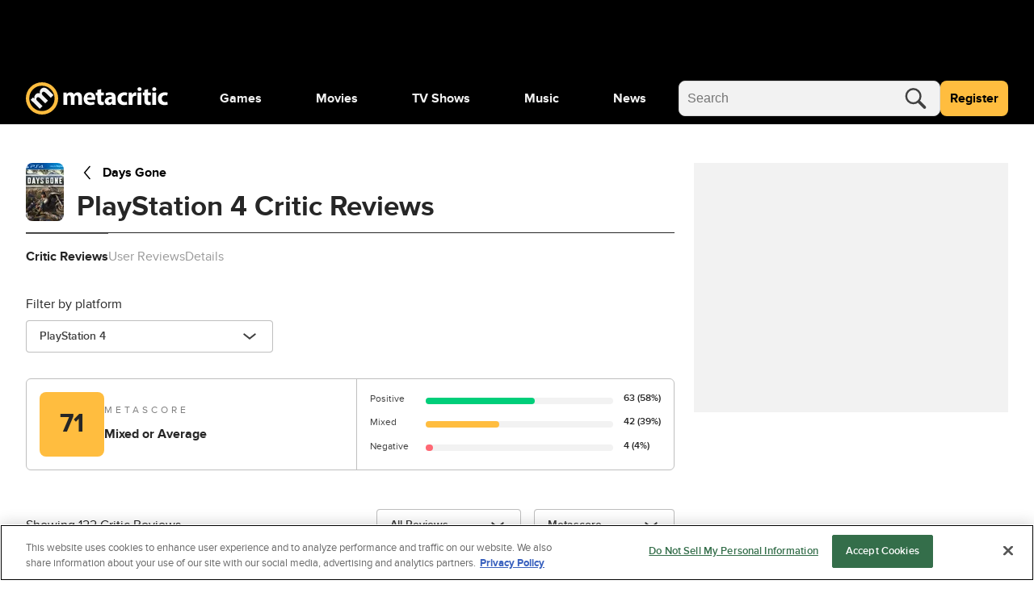

--- FILE ---
content_type: text/css
request_url: https://www.metacritic.com/a/neutron/css/PageProductReviews.d581be3.css
body_size: 1456
content:
.c-adMpu{height:auto;margin:0 auto;min-height:309px;overflow:visible;padding:2rem 0;position:relative}.c-productSubpageHeader_details{gap:.5rem 1rem;grid-template-columns:2.938rem 1fr}@media(min-width:768px){.c-productSubpageHeader_details{grid-template-columns:2.938rem 1fr 12rem}}.c-productSubpageHeader_details.noimage{grid-template-columns:1fr}@media(min-width:768px){.c-productSubpageHeader_image{grid-row:span 2}}.c-productSubpageHeader_image img{border-radius:8px;height:4.5rem!important;-o-object-fit:cover;object-fit:cover;overflow:hidden;width:2.9375rem!important}.c-productSubpageHeader_back{grid-column:1/-1;grid-row:1;width:auto}@media(min-width:768px){.c-productSubpageHeader_back:not(.noimage){grid-column:2}}.c-productSubpageHeader_backIcon{align-items:center;color:#000;display:flex;height:24px;justify-content:center;margin-right:8px;width:24px}.c-productSubpageHeader_backIcon svg{height:18px;width:9px}.c-productSubpageHeader_title{-webkit-line-clamp:2;-webkit-box-orient:vertical;align-self:center;display:-webkit-box;grid-column:2;overflow:hidden;text-overflow:ellipsis}@media(min-width:768px){.c-productSubpageHeader_title{align-self:auto}}.c-productSubpageHeader picture{width:-moz-fit-content;width:fit-content}.c-productSubpageHeader_reviewBtn{grid-column:1/3;grid-row:3}@media(min-width:768px){.c-productSubpageHeader_reviewBtn{grid-column:3;grid-row:1/3}}.c-productSubpageHeader .c-ratingReviewWrapper_button{height:3rem;margin-top:.5rem}.c-productSubpageHeader .c-ratingReviewWrapper_button span{font-size:1rem}.c-ratingReviewWrapper_button-hidden{display:none}.c-ScoreCardLeft_scoreContent{gap:1rem}.c-ScoreCardLeft_scoreContent_text{line-height:normal}.c-ScoreCardLeft_scoreContent_number>.c-siteReviewScore_background-critic_large,.c-ScoreCardLeft_scoreContent_number>.c-siteReviewScore_background-critic_large .c-siteReviewScore_large{height:5rem;width:5rem}.c-ScoreCardLeft_scoreRemainder,.c-ScoreCardLeft_scoreSentiment{font-size:1rem;line-height:1.25rem}.c-ScoreCardLeft_scoreTitle{letter-spacing:.25rem;position:relative;top:-.25rem}@media(max-width:767px){.c-ScoreCardLeft_scoreTitle{font-weight:400}}.c-scoreCount_count,.c-scoreCount_text{font-size:.75rem;line-height:1rem}.c-scoreCount_container{grid-gap:.5rem .8rem;display:grid;gap:.5rem .8rem;grid-template-columns:max-content 1fr max-content}.c-scoreCount_barContainer{height:8px;overflow:hidden;position:relative}.c-scoreCount_bar,.c-scoreCount_barBackground{border-radius:.3rem;position:absolute}.c-scoreCount_bar-positive{background-color:#00ce7a}.c-scoreCount_bar-mixed{background-color:#ffbd3f}.c-scoreCount_bar-negative{background-color:#ff6874}.c-scoreCardOverview{border-radius:.375rem;gap:0;grid-template-columns:1fr}@media(min-width:768px){.c-scoreCardOverview{gap:1rem;grid-template-columns:repeat(2,1fr)}}.c-scoreCardOverview_scoreSectionGraph{border-left:none;border-top:.0625rem solid #bfbfbf;overflow:hidden;padding:1rem}@media(min-width:768px){.c-scoreCardOverview_scoreSectionGraph{border-left:.0625rem solid #bfbfbf;border-top:none}}.c-scoreCardOverview_scoreSectionGraph>div{width:100%}.c-scoreCardOverview_review{border-bottom:.0625rem solid #bfbfbf;border-left:.0625rem solid #bfbfbf;border-radius:0 0 .375rem .375rem;border-right:.0625rem solid #bfbfbf}.c-scoreCardOverview-no-score{border:none;padding:0}.c-scoreCardOverview-no-bottom-radius{border-radius:.375rem .375rem 0 0}.c-scoreCardOverview_reviewButton>button.c-globalButton_container{background-color:#fff;border:1px solid #bfbfbf;color:#404040}.c-scoreCardOverview_reviewButton>button.c-globalButton_container:hover{background-color:#fff;border-color:gray;color:gray}a{color:#000}a:focus,a:hover{color:gray}@keyframes g-fadeMenuInUp{0%{opacity:0;top:20px;visibility:hidden}1%{opacity:0;top:20px;visibility:visible}to{opacity:1;top:0;visibility:visible}}@keyframes g-fadeMenuOutDown{0%{left:auto;opacity:1;top:0;visibility:visible}99%{left:auto;opacity:0;top:20px;visibility:visible}to{left:auto;opacity:0;top:20px;visibility:hidden}}@keyframes g-fadeMenuInLeft{0%{left:20px;opacity:0;visibility:hidden}1%{left:20px;opacity:0;visibility:visible}to{left:0;opacity:1;visibility:visible}}@keyframes g-fadeMenuOutRight{0%{left:0;opacity:1;visibility:visible}99%{left:20px;opacity:0;visibility:visible}to{left:20px;opacity:0;visibility:hidden}}@keyframes g-fadeTriInUp{0%{bottom:-28px;opacity:0;visibility:hidden}1%{bottom:-28px;opacity:0;visibility:visible}to{bottom:-9px;opacity:1;visibility:visible}}@keyframes g-fadeTriOutDown{0%{bottom:-9px;opacity:1;visibility:visible}99%{bottom:-28px;opacity:0;visibility:visible}to{bottom:-28px;opacity:0;visibility:hidden}}.g-fill-gray80{fill:#404040}.g-text-xxsmall{font-size:.875rem;line-height:1.25rem}.g-text-xxxsmall{font-size:.75rem;line-height:1rem}.o-button{border-radius:.25rem;font-size:.875rem;font-weight:400;line-height:1.25rem;min-height:2.75rem;padding:0 1rem}.o-button-primaryGray{background-color:#f2f2f2;border:1px solid gray;color:#404040}.o-button-fullWidth{width:100%}.o-inlineScore{align-items:center;border-radius:.25rem;color:#404040;display:inline-flex;font-size:1.25rem;font-weight:700;height:2.5rem;justify-content:center;-webkit-text-decoration:none!important;text-decoration:none!important;width:2.5rem}.o-inlineScore-green{background:#00ce7a}.o-inlineScore-yellow{background:#ffbd3f}.o-inlineScore-red{background:#ff6874}.o-inlineScore-tbd{border:1px solid gray}.u-pointer{cursor:pointer}.c-pageProductReviews{display:block}@media(min-width:1024px){.c-pageProductReviews{grid-gap:1.5rem;display:grid;gap:1.5rem;grid-template-columns:repeat(3,1fr)}}.c-pageProductReviews_filters{flex-direction:column;gap:1.25rem;margin-bottom:1.75rem}@media(min-width:768px){.c-pageProductReviews_filters{flex-direction:row;gap:1.5rem;margin-bottom:2rem}}.c-pageProductReviews_filter{max-width:none}@media(min-width:768px){.c-pageProductReviews_filter{max-width:19.125rem}}.c-pageProductReviews_sortFilter{gap:1rem;grid-template-columns:repeat(2,1fr)}@media(min-width:1024px){.c-pageProductReviews_sortFilter{grid-template-columns:1fr max-content max-content}.c-pageProductReviews_sortFilter-noReviews{grid-template-columns:max-content max-content;justify-content:end}}.c-pageProductReviews_text{grid-column:1/-1}@media(min-width:1024px){.c-pageProductReviews_text{grid-column:auto}}.c-pageProductReviews_ad{background:#f2f2f2;height:-moz-fit-content;height:fit-content}.c-pageProductReviews_ad-mobile-spacing{margin:0 auto;margin-bottom:1.5rem!important}.c-pageProductReviews_message{padding-bottom:8rem;padding-top:8rem}.c-pageProductReviews .aside-rail .margin-top-vh{margin-top:100vh}

--- FILE ---
content_type: text/css
request_url: https://www.metacritic.com/a/neutron/css/PageFrontDoorTv.f7d807e.css
body_size: 495
content:
.c-globalCarouselJustWatchLogo{align-items:flex-start;display:flex;gap:6px;justify-content:flex-end;margin-top:1.5rem}.c-globalCarouselJustWatchLogo span{color:#666;font-size:16px;font-weight:400;line-height:1}.c-globalCarouselJustWatchLogo a{display:inline-flex}.c-globalCarouselJustWatchLogo svg{fill:#666;display:block;height:16px;width:75px}a{color:#000}a:focus,a:hover{color:gray}@keyframes g-fadeMenuInUp{0%{opacity:0;top:20px;visibility:hidden}1%{opacity:0;top:20px;visibility:visible}to{opacity:1;top:0;visibility:visible}}@keyframes g-fadeMenuOutDown{0%{left:auto;opacity:1;top:0;visibility:visible}99%{left:auto;opacity:0;top:20px;visibility:visible}to{left:auto;opacity:0;top:20px;visibility:hidden}}@keyframes g-fadeMenuInLeft{0%{left:20px;opacity:0;visibility:hidden}1%{left:20px;opacity:0;visibility:visible}to{left:0;opacity:1;visibility:visible}}@keyframes g-fadeMenuOutRight{0%{left:0;opacity:1;visibility:visible}99%{left:20px;opacity:0;visibility:visible}to{left:20px;opacity:0;visibility:hidden}}@keyframes g-fadeTriInUp{0%{bottom:-28px;opacity:0;visibility:hidden}1%{bottom:-28px;opacity:0;visibility:visible}to{bottom:-9px;opacity:1;visibility:visible}}@keyframes g-fadeTriOutDown{0%{bottom:-9px;opacity:1;visibility:visible}99%{bottom:-28px;opacity:0;visibility:visible}to{bottom:-28px;opacity:0;visibility:hidden}}.g-fill-gray80{fill:#404040}.g-text-xxsmall{font-size:.875rem;line-height:1.25rem}.g-text-xxxsmall{font-size:.75rem;line-height:1rem}.o-button{border-radius:.25rem;font-size:.875rem;font-weight:400;line-height:1.25rem;min-height:2.75rem;padding:0 1rem}.o-button-primaryGray{background-color:#f2f2f2;border:1px solid gray;color:#404040}.o-button-fullWidth{width:100%}.o-inlineScore{align-items:center;border-radius:.25rem;color:#404040;display:inline-flex;font-size:1.25rem;font-weight:700;height:2.5rem;justify-content:center;-webkit-text-decoration:none!important;text-decoration:none!important;width:2.5rem}.o-inlineScore-green{background:#00ce7a}.o-inlineScore-yellow{background:#ffbd3f}.o-inlineScore-red{background:#ff6874}.o-inlineScore-tbd{border:1px solid gray}.u-pointer{cursor:pointer}.c-pageFrontDoorTv_sponsored-row{background-color:#f2f2f2;padding:26px 0}

--- FILE ---
content_type: application/javascript
request_url: https://static.wikia.nocookie.net/silversurfer/video/prod/standalone-dist/standAlone_RV_VideoPlayer.js
body_size: 58515
content:
!function(){"use strict";var e=function(){return e=Object.assign||function(e){for(var t,n=1,r=arguments.length;n<r;n++)for(var a in t=arguments[n])Object.prototype.hasOwnProperty.call(t,a)&&(e[a]=t[a]);return e},e.apply(this,arguments)};function t(e,t,n,r){return new(n||(n=Promise))((function(a,o){function l(e){try{u(r.next(e))}catch(e){o(e)}}function i(e){try{u(r.throw(e))}catch(e){o(e)}}function u(e){var t;e.done?a(e.value):(t=e.value,t instanceof n?t:new n((function(e){e(t)}))).then(l,i)}u((r=r.apply(e,t||[])).next())}))}function n(e,t){var n,r,a,o,l={label:0,sent:function(){if(1&a[0])throw a[1];return a[1]},trys:[],ops:[]};return o={next:i(0),throw:i(1),return:i(2)},"function"==typeof Symbol&&(o[Symbol.iterator]=function(){return this}),o;function i(i){return function(u){return function(i){if(n)throw new TypeError("Generator is already executing.");for(;o&&(o=0,i[0]&&(l=0)),l;)try{if(n=1,r&&(a=2&i[0]?r.return:i[0]?r.throw||((a=r.return)&&a.call(r),0):r.next)&&!(a=a.call(r,i[1])).done)return a;switch(r=0,a&&(i=[2&i[0],a.value]),i[0]){case 0:case 1:a=i;break;case 4:return l.label++,{value:i[1],done:!1};case 5:l.label++,r=i[1],i=[0];continue;case 7:i=l.ops.pop(),l.trys.pop();continue;default:if(!(a=l.trys,(a=a.length>0&&a[a.length-1])||6!==i[0]&&2!==i[0])){l=0;continue}if(3===i[0]&&(!a||i[1]>a[0]&&i[1]<a[3])){l.label=i[1];break}if(6===i[0]&&l.label<a[1]){l.label=a[1],a=i;break}if(a&&l.label<a[2]){l.label=a[2],l.ops.push(i);break}a[2]&&l.ops.pop(),l.trys.pop();continue}i=t.call(e,l)}catch(e){i=[6,e],r=0}finally{n=a=0}if(5&i[0])throw i[1];return{value:i[0]?i[1]:void 0,done:!0}}([i,u])}}}"function"==typeof SuppressedError&&SuppressedError;var r="undefined"!=typeof globalThis?globalThis:"undefined"!=typeof window?window:"undefined"!=typeof global?global:"undefined"!=typeof self?self:{},a={exports:{}},o={},l=Symbol.for("react.element"),i=Symbol.for("react.portal"),u=Symbol.for("react.fragment"),s=Symbol.for("react.strict_mode"),c=Symbol.for("react.profiler"),d=Symbol.for("react.provider"),f=Symbol.for("react.context"),p=Symbol.for("react.forward_ref"),h=Symbol.for("react.suspense"),v=Symbol.for("react.memo"),m=Symbol.for("react.lazy"),y=Symbol.iterator;var g={isMounted:function(){return!1},enqueueForceUpdate:function(){},enqueueReplaceState:function(){},enqueueSetState:function(){}},b=Object.assign,w={};function _(e,t,n){this.props=e,this.context=t,this.refs=w,this.updater=n||g}function k(){}function S(e,t,n){this.props=e,this.context=t,this.refs=w,this.updater=n||g}_.prototype.isReactComponent={},_.prototype.setState=function(e,t){if("object"!=typeof e&&"function"!=typeof e&&null!=e)throw Error("setState(...): takes an object of state variables to update or a function which returns an object of state variables.");this.updater.enqueueSetState(this,e,t,"setState")},_.prototype.forceUpdate=function(e){this.updater.enqueueForceUpdate(this,e,"forceUpdate")},k.prototype=_.prototype;var x=S.prototype=new k;x.constructor=S,b(x,_.prototype),x.isPureReactComponent=!0;var E=Array.isArray,P=Object.prototype.hasOwnProperty,C={current:null},O={key:!0,ref:!0,__self:!0,__source:!0};function L(e,t,n){var r,a={},o=null,i=null;if(null!=t)for(r in void 0!==t.ref&&(i=t.ref),void 0!==t.key&&(o=""+t.key),t)P.call(t,r)&&!O.hasOwnProperty(r)&&(a[r]=t[r]);var u=arguments.length-2;if(1===u)a.children=n;else if(1<u){for(var s=Array(u),c=0;c<u;c++)s[c]=arguments[c+2];a.children=s}if(e&&e.defaultProps)for(r in u=e.defaultProps)void 0===a[r]&&(a[r]=u[r]);return{$$typeof:l,type:e,key:o,ref:i,props:a,_owner:C.current}}function I(e){return"object"==typeof e&&null!==e&&e.$$typeof===l}var T=/\/+/g;function N(e,t){return"object"==typeof e&&null!==e&&null!=e.key?function(e){var t={"=":"=0",":":"=2"};return"$"+e.replace(/[=:]/g,(function(e){return t[e]}))}(""+e.key):t.toString(36)}function R(e,t,n,r,a){var o=typeof e;"undefined"!==o&&"boolean"!==o||(e=null);var u=!1;if(null===e)u=!0;else switch(o){case"string":case"number":u=!0;break;case"object":switch(e.$$typeof){case l:case i:u=!0}}if(u)return a=a(u=e),e=""===r?"."+N(u,0):r,E(a)?(n="",null!=e&&(n=e.replace(T,"$&/")+"/"),R(a,t,n,"",(function(e){return e}))):null!=a&&(I(a)&&(a=function(e,t){return{$$typeof:l,type:e.type,key:t,ref:e.ref,props:e.props,_owner:e._owner}}(a,n+(!a.key||u&&u.key===a.key?"":(""+a.key).replace(T,"$&/")+"/")+e)),t.push(a)),1;if(u=0,r=""===r?".":r+":",E(e))for(var s=0;s<e.length;s++){var c=r+N(o=e[s],s);u+=R(o,t,n,c,a)}else if(c=function(e){return null===e||"object"!=typeof e?null:"function"==typeof(e=y&&e[y]||e["@@iterator"])?e:null}(e),"function"==typeof c)for(e=c.call(e),s=0;!(o=e.next()).done;)u+=R(o=o.value,t,n,c=r+N(o,s++),a);else if("object"===o)throw t=String(e),Error("Objects are not valid as a React child (found: "+("[object Object]"===t?"object with keys {"+Object.keys(e).join(", ")+"}":t)+"). If you meant to render a collection of children, use an array instead.");return u}function D(e,t,n){if(null==e)return e;var r=[],a=0;return R(e,r,"","",(function(e){return t.call(n,e,a++)})),r}function z(e){if(-1===e._status){var t=e._result;(t=t()).then((function(t){0!==e._status&&-1!==e._status||(e._status=1,e._result=t)}),(function(t){0!==e._status&&-1!==e._status||(e._status=2,e._result=t)})),-1===e._status&&(e._status=0,e._result=t)}if(1===e._status)return e._result.default;throw e._result}var j={current:null},A={transition:null},M={ReactCurrentDispatcher:j,ReactCurrentBatchConfig:A,ReactCurrentOwner:C};o.Children={map:D,forEach:function(e,t,n){D(e,(function(){t.apply(this,arguments)}),n)},count:function(e){var t=0;return D(e,(function(){t++})),t},toArray:function(e){return D(e,(function(e){return e}))||[]},only:function(e){if(!I(e))throw Error("React.Children.only expected to receive a single React element child.");return e}},o.Component=_,o.Fragment=u,o.Profiler=c,o.PureComponent=S,o.StrictMode=s,o.Suspense=h,o.__SECRET_INTERNALS_DO_NOT_USE_OR_YOU_WILL_BE_FIRED=M,o.cloneElement=function(e,t,n){if(null==e)throw Error("React.cloneElement(...): The argument must be a React element, but you passed "+e+".");var r=b({},e.props),a=e.key,o=e.ref,i=e._owner;if(null!=t){if(void 0!==t.ref&&(o=t.ref,i=C.current),void 0!==t.key&&(a=""+t.key),e.type&&e.type.defaultProps)var u=e.type.defaultProps;for(s in t)P.call(t,s)&&!O.hasOwnProperty(s)&&(r[s]=void 0===t[s]&&void 0!==u?u[s]:t[s])}var s=arguments.length-2;if(1===s)r.children=n;else if(1<s){u=Array(s);for(var c=0;c<s;c++)u[c]=arguments[c+2];r.children=u}return{$$typeof:l,type:e.type,key:a,ref:o,props:r,_owner:i}},o.createContext=function(e){return(e={$$typeof:f,_currentValue:e,_currentValue2:e,_threadCount:0,Provider:null,Consumer:null,_defaultValue:null,_globalName:null}).Provider={$$typeof:d,_context:e},e.Consumer=e},o.createElement=L,o.createFactory=function(e){var t=L.bind(null,e);return t.type=e,t},o.createRef=function(){return{current:null}},o.forwardRef=function(e){return{$$typeof:p,render:e}},o.isValidElement=I,o.lazy=function(e){return{$$typeof:m,_payload:{_status:-1,_result:e},_init:z}},o.memo=function(e,t){return{$$typeof:v,type:e,compare:void 0===t?null:t}},o.startTransition=function(e){var t=A.transition;A.transition={};try{e()}finally{A.transition=t}},o.unstable_act=function(){throw Error("act(...) is not supported in production builds of React.")},o.useCallback=function(e,t){return j.current.useCallback(e,t)},o.useContext=function(e){return j.current.useContext(e)},o.useDebugValue=function(){},o.useDeferredValue=function(e){return j.current.useDeferredValue(e)},o.useEffect=function(e,t){return j.current.useEffect(e,t)},o.useId=function(){return j.current.useId()},o.useImperativeHandle=function(e,t,n){return j.current.useImperativeHandle(e,t,n)},o.useInsertionEffect=function(e,t){return j.current.useInsertionEffect(e,t)},o.useLayoutEffect=function(e,t){return j.current.useLayoutEffect(e,t)},o.useMemo=function(e,t){return j.current.useMemo(e,t)},o.useReducer=function(e,t,n){return j.current.useReducer(e,t,n)},o.useRef=function(e){return j.current.useRef(e)},o.useState=function(e){return j.current.useState(e)},o.useSyncExternalStore=function(e,t,n){return j.current.useSyncExternalStore(e,t,n)},o.useTransition=function(){return j.current.useTransition()},o.version="18.2.0",a.exports=o;var V=a.exports,F={exports:{}},U={},B={exports:{}},W={};
/**
 * @license React
 * scheduler.production.min.js
 *
 * Copyright (c) Facebook, Inc. and its affiliates.
 *
 * This source code is licensed under the MIT license found in the
 * LICENSE file in the root directory of this source tree.
 */
!function(e){function t(e,t){var n=e.length;e.push(t);e:for(;0<n;){var r=n-1>>>1,o=e[r];if(!(0<a(o,t)))break e;e[r]=t,e[n]=o,n=r}}function n(e){return 0===e.length?null:e[0]}function r(e){if(0===e.length)return null;var t=e[0],n=e.pop();if(n!==t){e[0]=n;e:for(var r=0,o=e.length,l=o>>>1;r<l;){var i=2*(r+1)-1,u=e[i],s=i+1,c=e[s];if(0>a(u,n))s<o&&0>a(c,u)?(e[r]=c,e[s]=n,r=s):(e[r]=u,e[i]=n,r=i);else{if(!(s<o&&0>a(c,n)))break e;e[r]=c,e[s]=n,r=s}}}return t}function a(e,t){var n=e.sortIndex-t.sortIndex;return 0!==n?n:e.id-t.id}if("object"==typeof performance&&"function"==typeof performance.now){var o=performance;e.unstable_now=function(){return o.now()}}else{var l=Date,i=l.now();e.unstable_now=function(){return l.now()-i}}var u=[],s=[],c=1,d=null,f=3,p=!1,h=!1,v=!1,m="function"==typeof setTimeout?setTimeout:null,y="function"==typeof clearTimeout?clearTimeout:null,g="undefined"!=typeof setImmediate?setImmediate:null;function b(e){for(var a=n(s);null!==a;){if(null===a.callback)r(s);else{if(!(a.startTime<=e))break;r(s),a.sortIndex=a.expirationTime,t(u,a)}a=n(s)}}function w(e){if(v=!1,b(e),!h)if(null!==n(u))h=!0,N(_);else{var t=n(s);null!==t&&R(w,t.startTime-e)}}function _(t,a){h=!1,v&&(v=!1,y(E),E=-1),p=!0;var o=f;try{for(b(a),d=n(u);null!==d&&(!(d.expirationTime>a)||t&&!O());){var l=d.callback;if("function"==typeof l){d.callback=null,f=d.priorityLevel;var i=l(d.expirationTime<=a);a=e.unstable_now(),"function"==typeof i?d.callback=i:d===n(u)&&r(u),b(a)}else r(u);d=n(u)}if(null!==d)var c=!0;else{var m=n(s);null!==m&&R(w,m.startTime-a),c=!1}return c}finally{d=null,f=o,p=!1}}"undefined"!=typeof navigator&&void 0!==navigator.scheduling&&void 0!==navigator.scheduling.isInputPending&&navigator.scheduling.isInputPending.bind(navigator.scheduling);var k,S=!1,x=null,E=-1,P=5,C=-1;function O(){return!(e.unstable_now()-C<P)}function L(){if(null!==x){var t=e.unstable_now();C=t;var n=!0;try{n=x(!0,t)}finally{n?k():(S=!1,x=null)}}else S=!1}if("function"==typeof g)k=function(){g(L)};else if("undefined"!=typeof MessageChannel){var I=new MessageChannel,T=I.port2;I.port1.onmessage=L,k=function(){T.postMessage(null)}}else k=function(){m(L,0)};function N(e){x=e,S||(S=!0,k())}function R(t,n){E=m((function(){t(e.unstable_now())}),n)}e.unstable_IdlePriority=5,e.unstable_ImmediatePriority=1,e.unstable_LowPriority=4,e.unstable_NormalPriority=3,e.unstable_Profiling=null,e.unstable_UserBlockingPriority=2,e.unstable_cancelCallback=function(e){e.callback=null},e.unstable_continueExecution=function(){h||p||(h=!0,N(_))},e.unstable_forceFrameRate=function(e){0>e||125<e?console.error("forceFrameRate takes a positive int between 0 and 125, forcing frame rates higher than 125 fps is not supported"):P=0<e?Math.floor(1e3/e):5},e.unstable_getCurrentPriorityLevel=function(){return f},e.unstable_getFirstCallbackNode=function(){return n(u)},e.unstable_next=function(e){switch(f){case 1:case 2:case 3:var t=3;break;default:t=f}var n=f;f=t;try{return e()}finally{f=n}},e.unstable_pauseExecution=function(){},e.unstable_requestPaint=function(){},e.unstable_runWithPriority=function(e,t){switch(e){case 1:case 2:case 3:case 4:case 5:break;default:e=3}var n=f;f=e;try{return t()}finally{f=n}},e.unstable_scheduleCallback=function(r,a,o){var l=e.unstable_now();switch("object"==typeof o&&null!==o?o="number"==typeof(o=o.delay)&&0<o?l+o:l:o=l,r){case 1:var i=-1;break;case 2:i=250;break;case 5:i=1073741823;break;case 4:i=1e4;break;default:i=5e3}return r={id:c++,callback:a,priorityLevel:r,startTime:o,expirationTime:i=o+i,sortIndex:-1},o>l?(r.sortIndex=o,t(s,r),null===n(u)&&r===n(s)&&(v?(y(E),E=-1):v=!0,R(w,o-l))):(r.sortIndex=i,t(u,r),h||p||(h=!0,N(_))),r},e.unstable_shouldYield=O,e.unstable_wrapCallback=function(e){var t=f;return function(){var n=f;f=t;try{return e.apply(this,arguments)}finally{f=n}}}}(W),B.exports=W;
/**
 * @license React
 * react-dom.production.min.js
 *
 * Copyright (c) Facebook, Inc. and its affiliates.
 *
 * This source code is licensed under the MIT license found in the
 * LICENSE file in the root directory of this source tree.
 */
var H=a.exports,$=B.exports;function Q(e){for(var t="https://reactjs.org/docs/error-decoder.html?invariant="+e,n=1;n<arguments.length;n++)t+="&args[]="+encodeURIComponent(arguments[n]);return"Minified React error #"+e+"; visit "+t+" for the full message or use the non-minified dev environment for full errors and additional helpful warnings."}var G=new Set,Y={};function q(e,t){K(e,t),K(e+"Capture",t)}function K(e,t){for(Y[e]=t,e=0;e<t.length;e++)G.add(t[e])}var J=!("undefined"==typeof window||void 0===window.document||void 0===window.document.createElement),X=Object.prototype.hasOwnProperty,Z=/^[:A-Z_a-z\u00C0-\u00D6\u00D8-\u00F6\u00F8-\u02FF\u0370-\u037D\u037F-\u1FFF\u200C-\u200D\u2070-\u218F\u2C00-\u2FEF\u3001-\uD7FF\uF900-\uFDCF\uFDF0-\uFFFD][:A-Z_a-z\u00C0-\u00D6\u00D8-\u00F6\u00F8-\u02FF\u0370-\u037D\u037F-\u1FFF\u200C-\u200D\u2070-\u218F\u2C00-\u2FEF\u3001-\uD7FF\uF900-\uFDCF\uFDF0-\uFFFD\-.0-9\u00B7\u0300-\u036F\u203F-\u2040]*$/,ee={},te={};function ne(e,t,n,r,a,o,l){this.acceptsBooleans=2===t||3===t||4===t,this.attributeName=r,this.attributeNamespace=a,this.mustUseProperty=n,this.propertyName=e,this.type=t,this.sanitizeURL=o,this.removeEmptyString=l}var re={};"children dangerouslySetInnerHTML defaultValue defaultChecked innerHTML suppressContentEditableWarning suppressHydrationWarning style".split(" ").forEach((function(e){re[e]=new ne(e,0,!1,e,null,!1,!1)})),[["acceptCharset","accept-charset"],["className","class"],["htmlFor","for"],["httpEquiv","http-equiv"]].forEach((function(e){var t=e[0];re[t]=new ne(t,1,!1,e[1],null,!1,!1)})),["contentEditable","draggable","spellCheck","value"].forEach((function(e){re[e]=new ne(e,2,!1,e.toLowerCase(),null,!1,!1)})),["autoReverse","externalResourcesRequired","focusable","preserveAlpha"].forEach((function(e){re[e]=new ne(e,2,!1,e,null,!1,!1)})),"allowFullScreen async autoFocus autoPlay controls default defer disabled disablePictureInPicture disableRemotePlayback formNoValidate hidden loop noModule noValidate open playsInline readOnly required reversed scoped seamless itemScope".split(" ").forEach((function(e){re[e]=new ne(e,3,!1,e.toLowerCase(),null,!1,!1)})),["checked","multiple","muted","selected"].forEach((function(e){re[e]=new ne(e,3,!0,e,null,!1,!1)})),["capture","download"].forEach((function(e){re[e]=new ne(e,4,!1,e,null,!1,!1)})),["cols","rows","size","span"].forEach((function(e){re[e]=new ne(e,6,!1,e,null,!1,!1)})),["rowSpan","start"].forEach((function(e){re[e]=new ne(e,5,!1,e.toLowerCase(),null,!1,!1)}));var ae=/[\-:]([a-z])/g;function oe(e){return e[1].toUpperCase()}function le(e,t,n,r){var a=re.hasOwnProperty(t)?re[t]:null;(null!==a?0!==a.type:r||!(2<t.length)||"o"!==t[0]&&"O"!==t[0]||"n"!==t[1]&&"N"!==t[1])&&(function(e,t,n,r){if(null==t||function(e,t,n,r){if(null!==n&&0===n.type)return!1;switch(typeof t){case"function":case"symbol":return!0;case"boolean":return!r&&(null!==n?!n.acceptsBooleans:"data-"!==(e=e.toLowerCase().slice(0,5))&&"aria-"!==e);default:return!1}}(e,t,n,r))return!0;if(r)return!1;if(null!==n)switch(n.type){case 3:return!t;case 4:return!1===t;case 5:return isNaN(t);case 6:return isNaN(t)||1>t}return!1}(t,n,a,r)&&(n=null),r||null===a?function(e){return!!X.call(te,e)||!X.call(ee,e)&&(Z.test(e)?te[e]=!0:(ee[e]=!0,!1))}(t)&&(null===n?e.removeAttribute(t):e.setAttribute(t,""+n)):a.mustUseProperty?e[a.propertyName]=null===n?3!==a.type&&"":n:(t=a.attributeName,r=a.attributeNamespace,null===n?e.removeAttribute(t):(n=3===(a=a.type)||4===a&&!0===n?"":""+n,r?e.setAttributeNS(r,t,n):e.setAttribute(t,n))))}"accent-height alignment-baseline arabic-form baseline-shift cap-height clip-path clip-rule color-interpolation color-interpolation-filters color-profile color-rendering dominant-baseline enable-background fill-opacity fill-rule flood-color flood-opacity font-family font-size font-size-adjust font-stretch font-style font-variant font-weight glyph-name glyph-orientation-horizontal glyph-orientation-vertical horiz-adv-x horiz-origin-x image-rendering letter-spacing lighting-color marker-end marker-mid marker-start overline-position overline-thickness paint-order panose-1 pointer-events rendering-intent shape-rendering stop-color stop-opacity strikethrough-position strikethrough-thickness stroke-dasharray stroke-dashoffset stroke-linecap stroke-linejoin stroke-miterlimit stroke-opacity stroke-width text-anchor text-decoration text-rendering underline-position underline-thickness unicode-bidi unicode-range units-per-em v-alphabetic v-hanging v-ideographic v-mathematical vector-effect vert-adv-y vert-origin-x vert-origin-y word-spacing writing-mode xmlns:xlink x-height".split(" ").forEach((function(e){var t=e.replace(ae,oe);re[t]=new ne(t,1,!1,e,null,!1,!1)})),"xlink:actuate xlink:arcrole xlink:role xlink:show xlink:title xlink:type".split(" ").forEach((function(e){var t=e.replace(ae,oe);re[t]=new ne(t,1,!1,e,"http://www.w3.org/1999/xlink",!1,!1)})),["xml:base","xml:lang","xml:space"].forEach((function(e){var t=e.replace(ae,oe);re[t]=new ne(t,1,!1,e,"http://www.w3.org/XML/1998/namespace",!1,!1)})),["tabIndex","crossOrigin"].forEach((function(e){re[e]=new ne(e,1,!1,e.toLowerCase(),null,!1,!1)})),re.xlinkHref=new ne("xlinkHref",1,!1,"xlink:href","http://www.w3.org/1999/xlink",!0,!1),["src","href","action","formAction"].forEach((function(e){re[e]=new ne(e,1,!1,e.toLowerCase(),null,!0,!0)}));var ie=H.__SECRET_INTERNALS_DO_NOT_USE_OR_YOU_WILL_BE_FIRED,ue=Symbol.for("react.element"),se=Symbol.for("react.portal"),ce=Symbol.for("react.fragment"),de=Symbol.for("react.strict_mode"),fe=Symbol.for("react.profiler"),pe=Symbol.for("react.provider"),he=Symbol.for("react.context"),ve=Symbol.for("react.forward_ref"),me=Symbol.for("react.suspense"),ye=Symbol.for("react.suspense_list"),ge=Symbol.for("react.memo"),be=Symbol.for("react.lazy"),we=Symbol.for("react.offscreen"),_e=Symbol.iterator;function ke(e){return null===e||"object"!=typeof e?null:"function"==typeof(e=_e&&e[_e]||e["@@iterator"])?e:null}var Se,xe=Object.assign;function Ee(e){if(void 0===Se)try{throw Error()}catch(e){var t=e.stack.trim().match(/\n( *(at )?)/);Se=t&&t[1]||""}return"\n"+Se+e}var Pe=!1;function Ce(e,t){if(!e||Pe)return"";Pe=!0;var n=Error.prepareStackTrace;Error.prepareStackTrace=void 0;try{if(t)if(t=function(){throw Error()},Object.defineProperty(t.prototype,"props",{set:function(){throw Error()}}),"object"==typeof Reflect&&Reflect.construct){try{Reflect.construct(t,[])}catch(e){var r=e}Reflect.construct(e,[],t)}else{try{t.call()}catch(e){r=e}e.call(t.prototype)}else{try{throw Error()}catch(e){r=e}e()}}catch(t){if(t&&r&&"string"==typeof t.stack){for(var a=t.stack.split("\n"),o=r.stack.split("\n"),l=a.length-1,i=o.length-1;1<=l&&0<=i&&a[l]!==o[i];)i--;for(;1<=l&&0<=i;l--,i--)if(a[l]!==o[i]){if(1!==l||1!==i)do{if(l--,0>--i||a[l]!==o[i]){var u="\n"+a[l].replace(" at new "," at ");return e.displayName&&u.includes("<anonymous>")&&(u=u.replace("<anonymous>",e.displayName)),u}}while(1<=l&&0<=i);break}}}finally{Pe=!1,Error.prepareStackTrace=n}return(e=e?e.displayName||e.name:"")?Ee(e):""}function Oe(e){switch(e.tag){case 5:return Ee(e.type);case 16:return Ee("Lazy");case 13:return Ee("Suspense");case 19:return Ee("SuspenseList");case 0:case 2:case 15:return e=Ce(e.type,!1);case 11:return e=Ce(e.type.render,!1);case 1:return e=Ce(e.type,!0);default:return""}}function Le(e){if(null==e)return null;if("function"==typeof e)return e.displayName||e.name||null;if("string"==typeof e)return e;switch(e){case ce:return"Fragment";case se:return"Portal";case fe:return"Profiler";case de:return"StrictMode";case me:return"Suspense";case ye:return"SuspenseList"}if("object"==typeof e)switch(e.$$typeof){case he:return(e.displayName||"Context")+".Consumer";case pe:return(e._context.displayName||"Context")+".Provider";case ve:var t=e.render;return(e=e.displayName)||(e=""!==(e=t.displayName||t.name||"")?"ForwardRef("+e+")":"ForwardRef"),e;case ge:return null!==(t=e.displayName||null)?t:Le(e.type)||"Memo";case be:t=e._payload,e=e._init;try{return Le(e(t))}catch(e){}}return null}function Ie(e){var t=e.type;switch(e.tag){case 24:return"Cache";case 9:return(t.displayName||"Context")+".Consumer";case 10:return(t._context.displayName||"Context")+".Provider";case 18:return"DehydratedFragment";case 11:return e=(e=t.render).displayName||e.name||"",t.displayName||(""!==e?"ForwardRef("+e+")":"ForwardRef");case 7:return"Fragment";case 5:return t;case 4:return"Portal";case 3:return"Root";case 6:return"Text";case 16:return Le(t);case 8:return t===de?"StrictMode":"Mode";case 22:return"Offscreen";case 12:return"Profiler";case 21:return"Scope";case 13:return"Suspense";case 19:return"SuspenseList";case 25:return"TracingMarker";case 1:case 0:case 17:case 2:case 14:case 15:if("function"==typeof t)return t.displayName||t.name||null;if("string"==typeof t)return t}return null}function Te(e){switch(typeof e){case"boolean":case"number":case"string":case"undefined":case"object":return e;default:return""}}function Ne(e){var t=e.type;return(e=e.nodeName)&&"input"===e.toLowerCase()&&("checkbox"===t||"radio"===t)}function Re(e){e._valueTracker||(e._valueTracker=function(e){var t=Ne(e)?"checked":"value",n=Object.getOwnPropertyDescriptor(e.constructor.prototype,t),r=""+e[t];if(!e.hasOwnProperty(t)&&void 0!==n&&"function"==typeof n.get&&"function"==typeof n.set){var a=n.get,o=n.set;return Object.defineProperty(e,t,{configurable:!0,get:function(){return a.call(this)},set:function(e){r=""+e,o.call(this,e)}}),Object.defineProperty(e,t,{enumerable:n.enumerable}),{getValue:function(){return r},setValue:function(e){r=""+e},stopTracking:function(){e._valueTracker=null,delete e[t]}}}}(e))}function De(e){if(!e)return!1;var t=e._valueTracker;if(!t)return!0;var n=t.getValue(),r="";return e&&(r=Ne(e)?e.checked?"true":"false":e.value),(e=r)!==n&&(t.setValue(e),!0)}function ze(e){if(void 0===(e=e||("undefined"!=typeof document?document:void 0)))return null;try{return e.activeElement||e.body}catch(t){return e.body}}function je(e,t){var n=t.checked;return xe({},t,{defaultChecked:void 0,defaultValue:void 0,value:void 0,checked:null!=n?n:e._wrapperState.initialChecked})}function Ae(e,t){var n=null==t.defaultValue?"":t.defaultValue,r=null!=t.checked?t.checked:t.defaultChecked;n=Te(null!=t.value?t.value:n),e._wrapperState={initialChecked:r,initialValue:n,controlled:"checkbox"===t.type||"radio"===t.type?null!=t.checked:null!=t.value}}function Me(e,t){null!=(t=t.checked)&&le(e,"checked",t,!1)}function Ve(e,t){Me(e,t);var n=Te(t.value),r=t.type;if(null!=n)"number"===r?(0===n&&""===e.value||e.value!=n)&&(e.value=""+n):e.value!==""+n&&(e.value=""+n);else if("submit"===r||"reset"===r)return void e.removeAttribute("value");t.hasOwnProperty("value")?Ue(e,t.type,n):t.hasOwnProperty("defaultValue")&&Ue(e,t.type,Te(t.defaultValue)),null==t.checked&&null!=t.defaultChecked&&(e.defaultChecked=!!t.defaultChecked)}function Fe(e,t,n){if(t.hasOwnProperty("value")||t.hasOwnProperty("defaultValue")){var r=t.type;if(!("submit"!==r&&"reset"!==r||void 0!==t.value&&null!==t.value))return;t=""+e._wrapperState.initialValue,n||t===e.value||(e.value=t),e.defaultValue=t}""!==(n=e.name)&&(e.name=""),e.defaultChecked=!!e._wrapperState.initialChecked,""!==n&&(e.name=n)}function Ue(e,t,n){"number"===t&&ze(e.ownerDocument)===e||(null==n?e.defaultValue=""+e._wrapperState.initialValue:e.defaultValue!==""+n&&(e.defaultValue=""+n))}var Be=Array.isArray;function We(e,t,n,r){if(e=e.options,t){t={};for(var a=0;a<n.length;a++)t["$"+n[a]]=!0;for(n=0;n<e.length;n++)a=t.hasOwnProperty("$"+e[n].value),e[n].selected!==a&&(e[n].selected=a),a&&r&&(e[n].defaultSelected=!0)}else{for(n=""+Te(n),t=null,a=0;a<e.length;a++){if(e[a].value===n)return e[a].selected=!0,void(r&&(e[a].defaultSelected=!0));null!==t||e[a].disabled||(t=e[a])}null!==t&&(t.selected=!0)}}function He(e,t){if(null!=t.dangerouslySetInnerHTML)throw Error(Q(91));return xe({},t,{value:void 0,defaultValue:void 0,children:""+e._wrapperState.initialValue})}function $e(e,t){var n=t.value;if(null==n){if(n=t.children,t=t.defaultValue,null!=n){if(null!=t)throw Error(Q(92));if(Be(n)){if(1<n.length)throw Error(Q(93));n=n[0]}t=n}null==t&&(t=""),n=t}e._wrapperState={initialValue:Te(n)}}function Qe(e,t){var n=Te(t.value),r=Te(t.defaultValue);null!=n&&((n=""+n)!==e.value&&(e.value=n),null==t.defaultValue&&e.defaultValue!==n&&(e.defaultValue=n)),null!=r&&(e.defaultValue=""+r)}function Ge(e){var t=e.textContent;t===e._wrapperState.initialValue&&""!==t&&null!==t&&(e.value=t)}function Ye(e){switch(e){case"svg":return"http://www.w3.org/2000/svg";case"math":return"http://www.w3.org/1998/Math/MathML";default:return"http://www.w3.org/1999/xhtml"}}function qe(e,t){return null==e||"http://www.w3.org/1999/xhtml"===e?Ye(t):"http://www.w3.org/2000/svg"===e&&"foreignObject"===t?"http://www.w3.org/1999/xhtml":e}var Ke,Je,Xe=(Je=function(e,t){if("http://www.w3.org/2000/svg"!==e.namespaceURI||"innerHTML"in e)e.innerHTML=t;else{for((Ke=Ke||document.createElement("div")).innerHTML="<svg>"+t.valueOf().toString()+"</svg>",t=Ke.firstChild;e.firstChild;)e.removeChild(e.firstChild);for(;t.firstChild;)e.appendChild(t.firstChild)}},"undefined"!=typeof MSApp&&MSApp.execUnsafeLocalFunction?function(e,t,n,r){MSApp.execUnsafeLocalFunction((function(){return Je(e,t)}))}:Je);function Ze(e,t){if(t){var n=e.firstChild;if(n&&n===e.lastChild&&3===n.nodeType)return void(n.nodeValue=t)}e.textContent=t}var et={animationIterationCount:!0,aspectRatio:!0,borderImageOutset:!0,borderImageSlice:!0,borderImageWidth:!0,boxFlex:!0,boxFlexGroup:!0,boxOrdinalGroup:!0,columnCount:!0,columns:!0,flex:!0,flexGrow:!0,flexPositive:!0,flexShrink:!0,flexNegative:!0,flexOrder:!0,gridArea:!0,gridRow:!0,gridRowEnd:!0,gridRowSpan:!0,gridRowStart:!0,gridColumn:!0,gridColumnEnd:!0,gridColumnSpan:!0,gridColumnStart:!0,fontWeight:!0,lineClamp:!0,lineHeight:!0,opacity:!0,order:!0,orphans:!0,tabSize:!0,widows:!0,zIndex:!0,zoom:!0,fillOpacity:!0,floodOpacity:!0,stopOpacity:!0,strokeDasharray:!0,strokeDashoffset:!0,strokeMiterlimit:!0,strokeOpacity:!0,strokeWidth:!0},tt=["Webkit","ms","Moz","O"];function nt(e,t,n){return null==t||"boolean"==typeof t||""===t?"":n||"number"!=typeof t||0===t||et.hasOwnProperty(e)&&et[e]?(""+t).trim():t+"px"}function rt(e,t){for(var n in e=e.style,t)if(t.hasOwnProperty(n)){var r=0===n.indexOf("--"),a=nt(n,t[n],r);"float"===n&&(n="cssFloat"),r?e.setProperty(n,a):e[n]=a}}Object.keys(et).forEach((function(e){tt.forEach((function(t){t=t+e.charAt(0).toUpperCase()+e.substring(1),et[t]=et[e]}))}));var at=xe({menuitem:!0},{area:!0,base:!0,br:!0,col:!0,embed:!0,hr:!0,img:!0,input:!0,keygen:!0,link:!0,meta:!0,param:!0,source:!0,track:!0,wbr:!0});function ot(e,t){if(t){if(at[e]&&(null!=t.children||null!=t.dangerouslySetInnerHTML))throw Error(Q(137,e));if(null!=t.dangerouslySetInnerHTML){if(null!=t.children)throw Error(Q(60));if("object"!=typeof t.dangerouslySetInnerHTML||!("__html"in t.dangerouslySetInnerHTML))throw Error(Q(61))}if(null!=t.style&&"object"!=typeof t.style)throw Error(Q(62))}}function lt(e,t){if(-1===e.indexOf("-"))return"string"==typeof t.is;switch(e){case"annotation-xml":case"color-profile":case"font-face":case"font-face-src":case"font-face-uri":case"font-face-format":case"font-face-name":case"missing-glyph":return!1;default:return!0}}var it=null;function ut(e){return(e=e.target||e.srcElement||window).correspondingUseElement&&(e=e.correspondingUseElement),3===e.nodeType?e.parentNode:e}var st=null,ct=null,dt=null;function ft(e){if(e=lo(e)){if("function"!=typeof st)throw Error(Q(280));var t=e.stateNode;t&&(t=uo(t),st(e.stateNode,e.type,t))}}function pt(e){ct?dt?dt.push(e):dt=[e]:ct=e}function ht(){if(ct){var e=ct,t=dt;if(dt=ct=null,ft(e),t)for(e=0;e<t.length;e++)ft(t[e])}}function vt(e,t){return e(t)}function mt(){}var yt=!1;function gt(e,t,n){if(yt)return e(t,n);yt=!0;try{return vt(e,t,n)}finally{yt=!1,(null!==ct||null!==dt)&&(mt(),ht())}}function bt(e,t){var n=e.stateNode;if(null===n)return null;var r=uo(n);if(null===r)return null;n=r[t];e:switch(t){case"onClick":case"onClickCapture":case"onDoubleClick":case"onDoubleClickCapture":case"onMouseDown":case"onMouseDownCapture":case"onMouseMove":case"onMouseMoveCapture":case"onMouseUp":case"onMouseUpCapture":case"onMouseEnter":(r=!r.disabled)||(r=!("button"===(e=e.type)||"input"===e||"select"===e||"textarea"===e)),e=!r;break e;default:e=!1}if(e)return null;if(n&&"function"!=typeof n)throw Error(Q(231,t,typeof n));return n}var wt=!1;if(J)try{var _t={};Object.defineProperty(_t,"passive",{get:function(){wt=!0}}),window.addEventListener("test",_t,_t),window.removeEventListener("test",_t,_t)}catch(Je){wt=!1}function kt(e,t,n,r,a,o,l,i,u){var s=Array.prototype.slice.call(arguments,3);try{t.apply(n,s)}catch(e){this.onError(e)}}var St=!1,xt=null,Et=!1,Pt=null,Ct={onError:function(e){St=!0,xt=e}};function Ot(e,t,n,r,a,o,l,i,u){St=!1,xt=null,kt.apply(Ct,arguments)}function Lt(e){var t=e,n=e;if(e.alternate)for(;t.return;)t=t.return;else{e=t;do{0!=(4098&(t=e).flags)&&(n=t.return),e=t.return}while(e)}return 3===t.tag?n:null}function It(e){if(13===e.tag){var t=e.memoizedState;if(null===t&&(null!==(e=e.alternate)&&(t=e.memoizedState)),null!==t)return t.dehydrated}return null}function Tt(e){if(Lt(e)!==e)throw Error(Q(188))}function Nt(e){return null!==(e=function(e){var t=e.alternate;if(!t){if(null===(t=Lt(e)))throw Error(Q(188));return t!==e?null:e}for(var n=e,r=t;;){var a=n.return;if(null===a)break;var o=a.alternate;if(null===o){if(null!==(r=a.return)){n=r;continue}break}if(a.child===o.child){for(o=a.child;o;){if(o===n)return Tt(a),e;if(o===r)return Tt(a),t;o=o.sibling}throw Error(Q(188))}if(n.return!==r.return)n=a,r=o;else{for(var l=!1,i=a.child;i;){if(i===n){l=!0,n=a,r=o;break}if(i===r){l=!0,r=a,n=o;break}i=i.sibling}if(!l){for(i=o.child;i;){if(i===n){l=!0,n=o,r=a;break}if(i===r){l=!0,r=o,n=a;break}i=i.sibling}if(!l)throw Error(Q(189))}}if(n.alternate!==r)throw Error(Q(190))}if(3!==n.tag)throw Error(Q(188));return n.stateNode.current===n?e:t}(e))?Rt(e):null}function Rt(e){if(5===e.tag||6===e.tag)return e;for(e=e.child;null!==e;){var t=Rt(e);if(null!==t)return t;e=e.sibling}return null}var Dt=$.unstable_scheduleCallback,zt=$.unstable_cancelCallback,jt=$.unstable_shouldYield,At=$.unstable_requestPaint,Mt=$.unstable_now,Vt=$.unstable_getCurrentPriorityLevel,Ft=$.unstable_ImmediatePriority,Ut=$.unstable_UserBlockingPriority,Bt=$.unstable_NormalPriority,Wt=$.unstable_LowPriority,Ht=$.unstable_IdlePriority,$t=null,Qt=null;var Gt=Math.clz32?Math.clz32:function(e){return e>>>=0,0===e?32:31-(Yt(e)/qt|0)|0},Yt=Math.log,qt=Math.LN2;var Kt=64,Jt=4194304;function Xt(e){switch(e&-e){case 1:return 1;case 2:return 2;case 4:return 4;case 8:return 8;case 16:return 16;case 32:return 32;case 64:case 128:case 256:case 512:case 1024:case 2048:case 4096:case 8192:case 16384:case 32768:case 65536:case 131072:case 262144:case 524288:case 1048576:case 2097152:return 4194240&e;case 4194304:case 8388608:case 16777216:case 33554432:case 67108864:return 130023424&e;case 134217728:return 134217728;case 268435456:return 268435456;case 536870912:return 536870912;case 1073741824:return 1073741824;default:return e}}function Zt(e,t){var n=e.pendingLanes;if(0===n)return 0;var r=0,a=e.suspendedLanes,o=e.pingedLanes,l=268435455&n;if(0!==l){var i=l&~a;0!==i?r=Xt(i):0!==(o&=l)&&(r=Xt(o))}else 0!==(l=n&~a)?r=Xt(l):0!==o&&(r=Xt(o));if(0===r)return 0;if(0!==t&&t!==r&&0==(t&a)&&((a=r&-r)>=(o=t&-t)||16===a&&0!=(4194240&o)))return t;if(0!=(4&r)&&(r|=16&n),0!==(t=e.entangledLanes))for(e=e.entanglements,t&=r;0<t;)a=1<<(n=31-Gt(t)),r|=e[n],t&=~a;return r}function en(e,t){switch(e){case 1:case 2:case 4:return t+250;case 8:case 16:case 32:case 64:case 128:case 256:case 512:case 1024:case 2048:case 4096:case 8192:case 16384:case 32768:case 65536:case 131072:case 262144:case 524288:case 1048576:case 2097152:return t+5e3;default:return-1}}function tn(e){return 0!==(e=-1073741825&e.pendingLanes)?e:1073741824&e?1073741824:0}function nn(){var e=Kt;return 0==(4194240&(Kt<<=1))&&(Kt=64),e}function rn(e){for(var t=[],n=0;31>n;n++)t.push(e);return t}function an(e,t,n){e.pendingLanes|=t,536870912!==t&&(e.suspendedLanes=0,e.pingedLanes=0),(e=e.eventTimes)[t=31-Gt(t)]=n}function on(e,t){var n=e.entangledLanes|=t;for(e=e.entanglements;n;){var r=31-Gt(n),a=1<<r;a&t|e[r]&t&&(e[r]|=t),n&=~a}}var ln=0;function un(e){return 1<(e&=-e)?4<e?0!=(268435455&e)?16:536870912:4:1}var sn,cn,dn,fn,pn,hn=!1,vn=[],mn=null,yn=null,gn=null,bn=new Map,wn=new Map,_n=[],kn="mousedown mouseup touchcancel touchend touchstart auxclick dblclick pointercancel pointerdown pointerup dragend dragstart drop compositionend compositionstart keydown keypress keyup input textInput copy cut paste click change contextmenu reset submit".split(" ");function Sn(e,t){switch(e){case"focusin":case"focusout":mn=null;break;case"dragenter":case"dragleave":yn=null;break;case"mouseover":case"mouseout":gn=null;break;case"pointerover":case"pointerout":bn.delete(t.pointerId);break;case"gotpointercapture":case"lostpointercapture":wn.delete(t.pointerId)}}function xn(e,t,n,r,a,o){return null===e||e.nativeEvent!==o?(e={blockedOn:t,domEventName:n,eventSystemFlags:r,nativeEvent:o,targetContainers:[a]},null!==t&&(null!==(t=lo(t))&&cn(t)),e):(e.eventSystemFlags|=r,t=e.targetContainers,null!==a&&-1===t.indexOf(a)&&t.push(a),e)}function En(e){var t=oo(e.target);if(null!==t){var n=Lt(t);if(null!==n)if(13===(t=n.tag)){if(null!==(t=It(n)))return e.blockedOn=t,void pn(e.priority,(function(){dn(n)}))}else if(3===t&&n.stateNode.current.memoizedState.isDehydrated)return void(e.blockedOn=3===n.tag?n.stateNode.containerInfo:null)}e.blockedOn=null}function Pn(e){if(null!==e.blockedOn)return!1;for(var t=e.targetContainers;0<t.length;){var n=An(e.domEventName,e.eventSystemFlags,t[0],e.nativeEvent);if(null!==n)return null!==(t=lo(n))&&cn(t),e.blockedOn=n,!1;var r=new(n=e.nativeEvent).constructor(n.type,n);it=r,n.target.dispatchEvent(r),it=null,t.shift()}return!0}function Cn(e,t,n){Pn(e)&&n.delete(t)}function On(){hn=!1,null!==mn&&Pn(mn)&&(mn=null),null!==yn&&Pn(yn)&&(yn=null),null!==gn&&Pn(gn)&&(gn=null),bn.forEach(Cn),wn.forEach(Cn)}function Ln(e,t){e.blockedOn===t&&(e.blockedOn=null,hn||(hn=!0,$.unstable_scheduleCallback($.unstable_NormalPriority,On)))}function In(e){function t(t){return Ln(t,e)}if(0<vn.length){Ln(vn[0],e);for(var n=1;n<vn.length;n++){var r=vn[n];r.blockedOn===e&&(r.blockedOn=null)}}for(null!==mn&&Ln(mn,e),null!==yn&&Ln(yn,e),null!==gn&&Ln(gn,e),bn.forEach(t),wn.forEach(t),n=0;n<_n.length;n++)(r=_n[n]).blockedOn===e&&(r.blockedOn=null);for(;0<_n.length&&null===(n=_n[0]).blockedOn;)En(n),null===n.blockedOn&&_n.shift()}var Tn=ie.ReactCurrentBatchConfig,Nn=!0;function Rn(e,t,n,r){var a=ln,o=Tn.transition;Tn.transition=null;try{ln=1,zn(e,t,n,r)}finally{ln=a,Tn.transition=o}}function Dn(e,t,n,r){var a=ln,o=Tn.transition;Tn.transition=null;try{ln=4,zn(e,t,n,r)}finally{ln=a,Tn.transition=o}}function zn(e,t,n,r){if(Nn){var a=An(e,t,n,r);if(null===a)Ta(e,t,r,jn,n),Sn(e,r);else if(function(e,t,n,r,a){switch(t){case"focusin":return mn=xn(mn,e,t,n,r,a),!0;case"dragenter":return yn=xn(yn,e,t,n,r,a),!0;case"mouseover":return gn=xn(gn,e,t,n,r,a),!0;case"pointerover":var o=a.pointerId;return bn.set(o,xn(bn.get(o)||null,e,t,n,r,a)),!0;case"gotpointercapture":return o=a.pointerId,wn.set(o,xn(wn.get(o)||null,e,t,n,r,a)),!0}return!1}(a,e,t,n,r))r.stopPropagation();else if(Sn(e,r),4&t&&-1<kn.indexOf(e)){for(;null!==a;){var o=lo(a);if(null!==o&&sn(o),null===(o=An(e,t,n,r))&&Ta(e,t,r,jn,n),o===a)break;a=o}null!==a&&r.stopPropagation()}else Ta(e,t,r,null,n)}}var jn=null;function An(e,t,n,r){if(jn=null,null!==(e=oo(e=ut(r))))if(null===(t=Lt(e)))e=null;else if(13===(n=t.tag)){if(null!==(e=It(t)))return e;e=null}else if(3===n){if(t.stateNode.current.memoizedState.isDehydrated)return 3===t.tag?t.stateNode.containerInfo:null;e=null}else t!==e&&(e=null);return jn=e,null}function Mn(e){switch(e){case"cancel":case"click":case"close":case"contextmenu":case"copy":case"cut":case"auxclick":case"dblclick":case"dragend":case"dragstart":case"drop":case"focusin":case"focusout":case"input":case"invalid":case"keydown":case"keypress":case"keyup":case"mousedown":case"mouseup":case"paste":case"pause":case"play":case"pointercancel":case"pointerdown":case"pointerup":case"ratechange":case"reset":case"resize":case"seeked":case"submit":case"touchcancel":case"touchend":case"touchstart":case"volumechange":case"change":case"selectionchange":case"textInput":case"compositionstart":case"compositionend":case"compositionupdate":case"beforeblur":case"afterblur":case"beforeinput":case"blur":case"fullscreenchange":case"focus":case"hashchange":case"popstate":case"select":case"selectstart":return 1;case"drag":case"dragenter":case"dragexit":case"dragleave":case"dragover":case"mousemove":case"mouseout":case"mouseover":case"pointermove":case"pointerout":case"pointerover":case"scroll":case"toggle":case"touchmove":case"wheel":case"mouseenter":case"mouseleave":case"pointerenter":case"pointerleave":return 4;case"message":switch(Vt()){case Ft:return 1;case Ut:return 4;case Bt:case Wt:return 16;case Ht:return 536870912;default:return 16}default:return 16}}var Vn=null,Fn=null,Un=null;function Bn(){if(Un)return Un;var e,t,n=Fn,r=n.length,a="value"in Vn?Vn.value:Vn.textContent,o=a.length;for(e=0;e<r&&n[e]===a[e];e++);var l=r-e;for(t=1;t<=l&&n[r-t]===a[o-t];t++);return Un=a.slice(e,1<t?1-t:void 0)}function Wn(e){var t=e.keyCode;return"charCode"in e?0===(e=e.charCode)&&13===t&&(e=13):e=t,10===e&&(e=13),32<=e||13===e?e:0}function Hn(){return!0}function $n(){return!1}function Qn(e){function t(t,n,r,a,o){for(var l in this._reactName=t,this._targetInst=r,this.type=n,this.nativeEvent=a,this.target=o,this.currentTarget=null,e)e.hasOwnProperty(l)&&(t=e[l],this[l]=t?t(a):a[l]);return this.isDefaultPrevented=(null!=a.defaultPrevented?a.defaultPrevented:!1===a.returnValue)?Hn:$n,this.isPropagationStopped=$n,this}return xe(t.prototype,{preventDefault:function(){this.defaultPrevented=!0;var e=this.nativeEvent;e&&(e.preventDefault?e.preventDefault():"unknown"!=typeof e.returnValue&&(e.returnValue=!1),this.isDefaultPrevented=Hn)},stopPropagation:function(){var e=this.nativeEvent;e&&(e.stopPropagation?e.stopPropagation():"unknown"!=typeof e.cancelBubble&&(e.cancelBubble=!0),this.isPropagationStopped=Hn)},persist:function(){},isPersistent:Hn}),t}var Gn,Yn,qn,Kn={eventPhase:0,bubbles:0,cancelable:0,timeStamp:function(e){return e.timeStamp||Date.now()},defaultPrevented:0,isTrusted:0},Jn=Qn(Kn),Xn=xe({},Kn,{view:0,detail:0}),Zn=Qn(Xn),er=xe({},Xn,{screenX:0,screenY:0,clientX:0,clientY:0,pageX:0,pageY:0,ctrlKey:0,shiftKey:0,altKey:0,metaKey:0,getModifierState:fr,button:0,buttons:0,relatedTarget:function(e){return void 0===e.relatedTarget?e.fromElement===e.srcElement?e.toElement:e.fromElement:e.relatedTarget},movementX:function(e){return"movementX"in e?e.movementX:(e!==qn&&(qn&&"mousemove"===e.type?(Gn=e.screenX-qn.screenX,Yn=e.screenY-qn.screenY):Yn=Gn=0,qn=e),Gn)},movementY:function(e){return"movementY"in e?e.movementY:Yn}}),tr=Qn(er),nr=Qn(xe({},er,{dataTransfer:0})),rr=Qn(xe({},Xn,{relatedTarget:0})),ar=Qn(xe({},Kn,{animationName:0,elapsedTime:0,pseudoElement:0})),or=xe({},Kn,{clipboardData:function(e){return"clipboardData"in e?e.clipboardData:window.clipboardData}}),lr=Qn(or),ir=Qn(xe({},Kn,{data:0})),ur={Esc:"Escape",Spacebar:" ",Left:"ArrowLeft",Up:"ArrowUp",Right:"ArrowRight",Down:"ArrowDown",Del:"Delete",Win:"OS",Menu:"ContextMenu",Apps:"ContextMenu",Scroll:"ScrollLock",MozPrintableKey:"Unidentified"},sr={8:"Backspace",9:"Tab",12:"Clear",13:"Enter",16:"Shift",17:"Control",18:"Alt",19:"Pause",20:"CapsLock",27:"Escape",32:" ",33:"PageUp",34:"PageDown",35:"End",36:"Home",37:"ArrowLeft",38:"ArrowUp",39:"ArrowRight",40:"ArrowDown",45:"Insert",46:"Delete",112:"F1",113:"F2",114:"F3",115:"F4",116:"F5",117:"F6",118:"F7",119:"F8",120:"F9",121:"F10",122:"F11",123:"F12",144:"NumLock",145:"ScrollLock",224:"Meta"},cr={Alt:"altKey",Control:"ctrlKey",Meta:"metaKey",Shift:"shiftKey"};function dr(e){var t=this.nativeEvent;return t.getModifierState?t.getModifierState(e):!!(e=cr[e])&&!!t[e]}function fr(){return dr}var pr=xe({},Xn,{key:function(e){if(e.key){var t=ur[e.key]||e.key;if("Unidentified"!==t)return t}return"keypress"===e.type?13===(e=Wn(e))?"Enter":String.fromCharCode(e):"keydown"===e.type||"keyup"===e.type?sr[e.keyCode]||"Unidentified":""},code:0,location:0,ctrlKey:0,shiftKey:0,altKey:0,metaKey:0,repeat:0,locale:0,getModifierState:fr,charCode:function(e){return"keypress"===e.type?Wn(e):0},keyCode:function(e){return"keydown"===e.type||"keyup"===e.type?e.keyCode:0},which:function(e){return"keypress"===e.type?Wn(e):"keydown"===e.type||"keyup"===e.type?e.keyCode:0}}),hr=Qn(pr),vr=Qn(xe({},er,{pointerId:0,width:0,height:0,pressure:0,tangentialPressure:0,tiltX:0,tiltY:0,twist:0,pointerType:0,isPrimary:0})),mr=Qn(xe({},Xn,{touches:0,targetTouches:0,changedTouches:0,altKey:0,metaKey:0,ctrlKey:0,shiftKey:0,getModifierState:fr})),yr=Qn(xe({},Kn,{propertyName:0,elapsedTime:0,pseudoElement:0})),gr=xe({},er,{deltaX:function(e){return"deltaX"in e?e.deltaX:"wheelDeltaX"in e?-e.wheelDeltaX:0},deltaY:function(e){return"deltaY"in e?e.deltaY:"wheelDeltaY"in e?-e.wheelDeltaY:"wheelDelta"in e?-e.wheelDelta:0},deltaZ:0,deltaMode:0}),br=Qn(gr),wr=[9,13,27,32],_r=J&&"CompositionEvent"in window,kr=null;J&&"documentMode"in document&&(kr=document.documentMode);var Sr=J&&"TextEvent"in window&&!kr,xr=J&&(!_r||kr&&8<kr&&11>=kr),Er=String.fromCharCode(32),Pr=!1;function Cr(e,t){switch(e){case"keyup":return-1!==wr.indexOf(t.keyCode);case"keydown":return 229!==t.keyCode;case"keypress":case"mousedown":case"focusout":return!0;default:return!1}}function Or(e){return"object"==typeof(e=e.detail)&&"data"in e?e.data:null}var Lr=!1;var Ir={color:!0,date:!0,datetime:!0,"datetime-local":!0,email:!0,month:!0,number:!0,password:!0,range:!0,search:!0,tel:!0,text:!0,time:!0,url:!0,week:!0};function Tr(e){var t=e&&e.nodeName&&e.nodeName.toLowerCase();return"input"===t?!!Ir[e.type]:"textarea"===t}function Nr(e,t,n,r){pt(r),0<(t=Ra(t,"onChange")).length&&(n=new Jn("onChange","change",null,n,r),e.push({event:n,listeners:t}))}var Rr=null,Dr=null;function zr(e){Ea(e,0)}function jr(e){if(De(io(e)))return e}function Ar(e,t){if("change"===e)return t}var Mr=!1;if(J){var Vr;if(J){var Fr="oninput"in document;if(!Fr){var Ur=document.createElement("div");Ur.setAttribute("oninput","return;"),Fr="function"==typeof Ur.oninput}Vr=Fr}else Vr=!1;Mr=Vr&&(!document.documentMode||9<document.documentMode)}function Br(){Rr&&(Rr.detachEvent("onpropertychange",Wr),Dr=Rr=null)}function Wr(e){if("value"===e.propertyName&&jr(Dr)){var t=[];Nr(t,Dr,e,ut(e)),gt(zr,t)}}function Hr(e,t,n){"focusin"===e?(Br(),Dr=n,(Rr=t).attachEvent("onpropertychange",Wr)):"focusout"===e&&Br()}function $r(e){if("selectionchange"===e||"keyup"===e||"keydown"===e)return jr(Dr)}function Qr(e,t){if("click"===e)return jr(t)}function Gr(e,t){if("input"===e||"change"===e)return jr(t)}var Yr="function"==typeof Object.is?Object.is:function(e,t){return e===t&&(0!==e||1/e==1/t)||e!=e&&t!=t};function qr(e,t){if(Yr(e,t))return!0;if("object"!=typeof e||null===e||"object"!=typeof t||null===t)return!1;var n=Object.keys(e),r=Object.keys(t);if(n.length!==r.length)return!1;for(r=0;r<n.length;r++){var a=n[r];if(!X.call(t,a)||!Yr(e[a],t[a]))return!1}return!0}function Kr(e){for(;e&&e.firstChild;)e=e.firstChild;return e}function Jr(e,t){var n,r=Kr(e);for(e=0;r;){if(3===r.nodeType){if(n=e+r.textContent.length,e<=t&&n>=t)return{node:r,offset:t-e};e=n}e:{for(;r;){if(r.nextSibling){r=r.nextSibling;break e}r=r.parentNode}r=void 0}r=Kr(r)}}function Xr(e,t){return!(!e||!t)&&(e===t||(!e||3!==e.nodeType)&&(t&&3===t.nodeType?Xr(e,t.parentNode):"contains"in e?e.contains(t):!!e.compareDocumentPosition&&!!(16&e.compareDocumentPosition(t))))}function Zr(){for(var e=window,t=ze();t instanceof e.HTMLIFrameElement;){try{var n="string"==typeof t.contentWindow.location.href}catch(e){n=!1}if(!n)break;t=ze((e=t.contentWindow).document)}return t}function ea(e){var t=e&&e.nodeName&&e.nodeName.toLowerCase();return t&&("input"===t&&("text"===e.type||"search"===e.type||"tel"===e.type||"url"===e.type||"password"===e.type)||"textarea"===t||"true"===e.contentEditable)}function ta(e){var t=Zr(),n=e.focusedElem,r=e.selectionRange;if(t!==n&&n&&n.ownerDocument&&Xr(n.ownerDocument.documentElement,n)){if(null!==r&&ea(n))if(t=r.start,void 0===(e=r.end)&&(e=t),"selectionStart"in n)n.selectionStart=t,n.selectionEnd=Math.min(e,n.value.length);else if((e=(t=n.ownerDocument||document)&&t.defaultView||window).getSelection){e=e.getSelection();var a=n.textContent.length,o=Math.min(r.start,a);r=void 0===r.end?o:Math.min(r.end,a),!e.extend&&o>r&&(a=r,r=o,o=a),a=Jr(n,o);var l=Jr(n,r);a&&l&&(1!==e.rangeCount||e.anchorNode!==a.node||e.anchorOffset!==a.offset||e.focusNode!==l.node||e.focusOffset!==l.offset)&&((t=t.createRange()).setStart(a.node,a.offset),e.removeAllRanges(),o>r?(e.addRange(t),e.extend(l.node,l.offset)):(t.setEnd(l.node,l.offset),e.addRange(t)))}for(t=[],e=n;e=e.parentNode;)1===e.nodeType&&t.push({element:e,left:e.scrollLeft,top:e.scrollTop});for("function"==typeof n.focus&&n.focus(),n=0;n<t.length;n++)(e=t[n]).element.scrollLeft=e.left,e.element.scrollTop=e.top}}var na=J&&"documentMode"in document&&11>=document.documentMode,ra=null,aa=null,oa=null,la=!1;function ia(e,t,n){var r=n.window===n?n.document:9===n.nodeType?n:n.ownerDocument;la||null==ra||ra!==ze(r)||("selectionStart"in(r=ra)&&ea(r)?r={start:r.selectionStart,end:r.selectionEnd}:r={anchorNode:(r=(r.ownerDocument&&r.ownerDocument.defaultView||window).getSelection()).anchorNode,anchorOffset:r.anchorOffset,focusNode:r.focusNode,focusOffset:r.focusOffset},oa&&qr(oa,r)||(oa=r,0<(r=Ra(aa,"onSelect")).length&&(t=new Jn("onSelect","select",null,t,n),e.push({event:t,listeners:r}),t.target=ra)))}function ua(e,t){var n={};return n[e.toLowerCase()]=t.toLowerCase(),n["Webkit"+e]="webkit"+t,n["Moz"+e]="moz"+t,n}var sa={animationend:ua("Animation","AnimationEnd"),animationiteration:ua("Animation","AnimationIteration"),animationstart:ua("Animation","AnimationStart"),transitionend:ua("Transition","TransitionEnd")},ca={},da={};function fa(e){if(ca[e])return ca[e];if(!sa[e])return e;var t,n=sa[e];for(t in n)if(n.hasOwnProperty(t)&&t in da)return ca[e]=n[t];return e}J&&(da=document.createElement("div").style,"AnimationEvent"in window||(delete sa.animationend.animation,delete sa.animationiteration.animation,delete sa.animationstart.animation),"TransitionEvent"in window||delete sa.transitionend.transition);var pa=fa("animationend"),ha=fa("animationiteration"),va=fa("animationstart"),ma=fa("transitionend"),ya=new Map,ga="abort auxClick cancel canPlay canPlayThrough click close contextMenu copy cut drag dragEnd dragEnter dragExit dragLeave dragOver dragStart drop durationChange emptied encrypted ended error gotPointerCapture input invalid keyDown keyPress keyUp load loadedData loadedMetadata loadStart lostPointerCapture mouseDown mouseMove mouseOut mouseOver mouseUp paste pause play playing pointerCancel pointerDown pointerMove pointerOut pointerOver pointerUp progress rateChange reset resize seeked seeking stalled submit suspend timeUpdate touchCancel touchEnd touchStart volumeChange scroll toggle touchMove waiting wheel".split(" ");function ba(e,t){ya.set(e,t),q(t,[e])}for(var wa=0;wa<ga.length;wa++){var _a=ga[wa];ba(_a.toLowerCase(),"on"+(_a[0].toUpperCase()+_a.slice(1)))}ba(pa,"onAnimationEnd"),ba(ha,"onAnimationIteration"),ba(va,"onAnimationStart"),ba("dblclick","onDoubleClick"),ba("focusin","onFocus"),ba("focusout","onBlur"),ba(ma,"onTransitionEnd"),K("onMouseEnter",["mouseout","mouseover"]),K("onMouseLeave",["mouseout","mouseover"]),K("onPointerEnter",["pointerout","pointerover"]),K("onPointerLeave",["pointerout","pointerover"]),q("onChange","change click focusin focusout input keydown keyup selectionchange".split(" ")),q("onSelect","focusout contextmenu dragend focusin keydown keyup mousedown mouseup selectionchange".split(" ")),q("onBeforeInput",["compositionend","keypress","textInput","paste"]),q("onCompositionEnd","compositionend focusout keydown keypress keyup mousedown".split(" ")),q("onCompositionStart","compositionstart focusout keydown keypress keyup mousedown".split(" ")),q("onCompositionUpdate","compositionupdate focusout keydown keypress keyup mousedown".split(" "));var ka="abort canplay canplaythrough durationchange emptied encrypted ended error loadeddata loadedmetadata loadstart pause play playing progress ratechange resize seeked seeking stalled suspend timeupdate volumechange waiting".split(" "),Sa=new Set("cancel close invalid load scroll toggle".split(" ").concat(ka));function xa(e,t,n){var r=e.type||"unknown-event";e.currentTarget=n,function(e,t,n,r,a,o,l,i,u){if(Ot.apply(this,arguments),St){if(!St)throw Error(Q(198));var s=xt;St=!1,xt=null,Et||(Et=!0,Pt=s)}}(r,t,void 0,e),e.currentTarget=null}function Ea(e,t){t=0!=(4&t);for(var n=0;n<e.length;n++){var r=e[n],a=r.event;r=r.listeners;e:{var o=void 0;if(t)for(var l=r.length-1;0<=l;l--){var i=r[l],u=i.instance,s=i.currentTarget;if(i=i.listener,u!==o&&a.isPropagationStopped())break e;xa(a,i,s),o=u}else for(l=0;l<r.length;l++){if(u=(i=r[l]).instance,s=i.currentTarget,i=i.listener,u!==o&&a.isPropagationStopped())break e;xa(a,i,s),o=u}}}if(Et)throw e=Pt,Et=!1,Pt=null,e}function Pa(e,t){var n=t[no];void 0===n&&(n=t[no]=new Set);var r=e+"__bubble";n.has(r)||(Ia(t,e,2,!1),n.add(r))}function Ca(e,t,n){var r=0;t&&(r|=4),Ia(n,e,r,t)}var Oa="_reactListening"+Math.random().toString(36).slice(2);function La(e){if(!e[Oa]){e[Oa]=!0,G.forEach((function(t){"selectionchange"!==t&&(Sa.has(t)||Ca(t,!1,e),Ca(t,!0,e))}));var t=9===e.nodeType?e:e.ownerDocument;null===t||t[Oa]||(t[Oa]=!0,Ca("selectionchange",!1,t))}}function Ia(e,t,n,r){switch(Mn(t)){case 1:var a=Rn;break;case 4:a=Dn;break;default:a=zn}n=a.bind(null,t,n,e),a=void 0,!wt||"touchstart"!==t&&"touchmove"!==t&&"wheel"!==t||(a=!0),r?void 0!==a?e.addEventListener(t,n,{capture:!0,passive:a}):e.addEventListener(t,n,!0):void 0!==a?e.addEventListener(t,n,{passive:a}):e.addEventListener(t,n,!1)}function Ta(e,t,n,r,a){var o=r;if(0==(1&t)&&0==(2&t)&&null!==r)e:for(;;){if(null===r)return;var l=r.tag;if(3===l||4===l){var i=r.stateNode.containerInfo;if(i===a||8===i.nodeType&&i.parentNode===a)break;if(4===l)for(l=r.return;null!==l;){var u=l.tag;if((3===u||4===u)&&((u=l.stateNode.containerInfo)===a||8===u.nodeType&&u.parentNode===a))return;l=l.return}for(;null!==i;){if(null===(l=oo(i)))return;if(5===(u=l.tag)||6===u){r=o=l;continue e}i=i.parentNode}}r=r.return}gt((function(){var r=o,a=ut(n),l=[];e:{var i=ya.get(e);if(void 0!==i){var u=Jn,s=e;switch(e){case"keypress":if(0===Wn(n))break e;case"keydown":case"keyup":u=hr;break;case"focusin":s="focus",u=rr;break;case"focusout":s="blur",u=rr;break;case"beforeblur":case"afterblur":u=rr;break;case"click":if(2===n.button)break e;case"auxclick":case"dblclick":case"mousedown":case"mousemove":case"mouseup":case"mouseout":case"mouseover":case"contextmenu":u=tr;break;case"drag":case"dragend":case"dragenter":case"dragexit":case"dragleave":case"dragover":case"dragstart":case"drop":u=nr;break;case"touchcancel":case"touchend":case"touchmove":case"touchstart":u=mr;break;case pa:case ha:case va:u=ar;break;case ma:u=yr;break;case"scroll":u=Zn;break;case"wheel":u=br;break;case"copy":case"cut":case"paste":u=lr;break;case"gotpointercapture":case"lostpointercapture":case"pointercancel":case"pointerdown":case"pointermove":case"pointerout":case"pointerover":case"pointerup":u=vr}var c=0!=(4&t),d=!c&&"scroll"===e,f=c?null!==i?i+"Capture":null:i;c=[];for(var p,h=r;null!==h;){var v=(p=h).stateNode;if(5===p.tag&&null!==v&&(p=v,null!==f&&(null!=(v=bt(h,f))&&c.push(Na(h,v,p)))),d)break;h=h.return}0<c.length&&(i=new u(i,s,null,n,a),l.push({event:i,listeners:c}))}}if(0==(7&t)){if(u="mouseout"===e||"pointerout"===e,(!(i="mouseover"===e||"pointerover"===e)||n===it||!(s=n.relatedTarget||n.fromElement)||!oo(s)&&!s[to])&&(u||i)&&(i=a.window===a?a:(i=a.ownerDocument)?i.defaultView||i.parentWindow:window,u?(u=r,null!==(s=(s=n.relatedTarget||n.toElement)?oo(s):null)&&(s!==(d=Lt(s))||5!==s.tag&&6!==s.tag)&&(s=null)):(u=null,s=r),u!==s)){if(c=tr,v="onMouseLeave",f="onMouseEnter",h="mouse","pointerout"!==e&&"pointerover"!==e||(c=vr,v="onPointerLeave",f="onPointerEnter",h="pointer"),d=null==u?i:io(u),p=null==s?i:io(s),(i=new c(v,h+"leave",u,n,a)).target=d,i.relatedTarget=p,v=null,oo(a)===r&&((c=new c(f,h+"enter",s,n,a)).target=p,c.relatedTarget=d,v=c),d=v,u&&s)e:{for(f=s,h=0,p=c=u;p;p=Da(p))h++;for(p=0,v=f;v;v=Da(v))p++;for(;0<h-p;)c=Da(c),h--;for(;0<p-h;)f=Da(f),p--;for(;h--;){if(c===f||null!==f&&c===f.alternate)break e;c=Da(c),f=Da(f)}c=null}else c=null;null!==u&&za(l,i,u,c,!1),null!==s&&null!==d&&za(l,d,s,c,!0)}if("select"===(u=(i=r?io(r):window).nodeName&&i.nodeName.toLowerCase())||"input"===u&&"file"===i.type)var m=Ar;else if(Tr(i))if(Mr)m=Gr;else{m=$r;var y=Hr}else(u=i.nodeName)&&"input"===u.toLowerCase()&&("checkbox"===i.type||"radio"===i.type)&&(m=Qr);switch(m&&(m=m(e,r))?Nr(l,m,n,a):(y&&y(e,i,r),"focusout"===e&&(y=i._wrapperState)&&y.controlled&&"number"===i.type&&Ue(i,"number",i.value)),y=r?io(r):window,e){case"focusin":(Tr(y)||"true"===y.contentEditable)&&(ra=y,aa=r,oa=null);break;case"focusout":oa=aa=ra=null;break;case"mousedown":la=!0;break;case"contextmenu":case"mouseup":case"dragend":la=!1,ia(l,n,a);break;case"selectionchange":if(na)break;case"keydown":case"keyup":ia(l,n,a)}var g;if(_r)e:{switch(e){case"compositionstart":var b="onCompositionStart";break e;case"compositionend":b="onCompositionEnd";break e;case"compositionupdate":b="onCompositionUpdate";break e}b=void 0}else Lr?Cr(e,n)&&(b="onCompositionEnd"):"keydown"===e&&229===n.keyCode&&(b="onCompositionStart");b&&(xr&&"ko"!==n.locale&&(Lr||"onCompositionStart"!==b?"onCompositionEnd"===b&&Lr&&(g=Bn()):(Fn="value"in(Vn=a)?Vn.value:Vn.textContent,Lr=!0)),0<(y=Ra(r,b)).length&&(b=new ir(b,e,null,n,a),l.push({event:b,listeners:y}),g?b.data=g:null!==(g=Or(n))&&(b.data=g))),(g=Sr?function(e,t){switch(e){case"compositionend":return Or(t);case"keypress":return 32!==t.which?null:(Pr=!0,Er);case"textInput":return(e=t.data)===Er&&Pr?null:e;default:return null}}(e,n):function(e,t){if(Lr)return"compositionend"===e||!_r&&Cr(e,t)?(e=Bn(),Un=Fn=Vn=null,Lr=!1,e):null;switch(e){case"paste":default:return null;case"keypress":if(!(t.ctrlKey||t.altKey||t.metaKey)||t.ctrlKey&&t.altKey){if(t.char&&1<t.char.length)return t.char;if(t.which)return String.fromCharCode(t.which)}return null;case"compositionend":return xr&&"ko"!==t.locale?null:t.data}}(e,n))&&(0<(r=Ra(r,"onBeforeInput")).length&&(a=new ir("onBeforeInput","beforeinput",null,n,a),l.push({event:a,listeners:r}),a.data=g))}Ea(l,t)}))}function Na(e,t,n){return{instance:e,listener:t,currentTarget:n}}function Ra(e,t){for(var n=t+"Capture",r=[];null!==e;){var a=e,o=a.stateNode;5===a.tag&&null!==o&&(a=o,null!=(o=bt(e,n))&&r.unshift(Na(e,o,a)),null!=(o=bt(e,t))&&r.push(Na(e,o,a))),e=e.return}return r}function Da(e){if(null===e)return null;do{e=e.return}while(e&&5!==e.tag);return e||null}function za(e,t,n,r,a){for(var o=t._reactName,l=[];null!==n&&n!==r;){var i=n,u=i.alternate,s=i.stateNode;if(null!==u&&u===r)break;5===i.tag&&null!==s&&(i=s,a?null!=(u=bt(n,o))&&l.unshift(Na(n,u,i)):a||null!=(u=bt(n,o))&&l.push(Na(n,u,i))),n=n.return}0!==l.length&&e.push({event:t,listeners:l})}var ja=/\r\n?/g,Aa=/\u0000|\uFFFD/g;function Ma(e){return("string"==typeof e?e:""+e).replace(ja,"\n").replace(Aa,"")}function Va(e,t,n){if(t=Ma(t),Ma(e)!==t&&n)throw Error(Q(425))}function Fa(){}var Ua=null,Ba=null;function Wa(e,t){return"textarea"===e||"noscript"===e||"string"==typeof t.children||"number"==typeof t.children||"object"==typeof t.dangerouslySetInnerHTML&&null!==t.dangerouslySetInnerHTML&&null!=t.dangerouslySetInnerHTML.__html}var Ha="function"==typeof setTimeout?setTimeout:void 0,$a="function"==typeof clearTimeout?clearTimeout:void 0,Qa="function"==typeof Promise?Promise:void 0,Ga="function"==typeof queueMicrotask?queueMicrotask:void 0!==Qa?function(e){return Qa.resolve(null).then(e).catch(Ya)}:Ha;function Ya(e){setTimeout((function(){throw e}))}function qa(e,t){var n=t,r=0;do{var a=n.nextSibling;if(e.removeChild(n),a&&8===a.nodeType)if("/$"===(n=a.data)){if(0===r)return e.removeChild(a),void In(t);r--}else"$"!==n&&"$?"!==n&&"$!"!==n||r++;n=a}while(n);In(t)}function Ka(e){for(;null!=e;e=e.nextSibling){var t=e.nodeType;if(1===t||3===t)break;if(8===t){if("$"===(t=e.data)||"$!"===t||"$?"===t)break;if("/$"===t)return null}}return e}function Ja(e){e=e.previousSibling;for(var t=0;e;){if(8===e.nodeType){var n=e.data;if("$"===n||"$!"===n||"$?"===n){if(0===t)return e;t--}else"/$"===n&&t++}e=e.previousSibling}return null}var Xa=Math.random().toString(36).slice(2),Za="__reactFiber$"+Xa,eo="__reactProps$"+Xa,to="__reactContainer$"+Xa,no="__reactEvents$"+Xa,ro="__reactListeners$"+Xa,ao="__reactHandles$"+Xa;function oo(e){var t=e[Za];if(t)return t;for(var n=e.parentNode;n;){if(t=n[to]||n[Za]){if(n=t.alternate,null!==t.child||null!==n&&null!==n.child)for(e=Ja(e);null!==e;){if(n=e[Za])return n;e=Ja(e)}return t}n=(e=n).parentNode}return null}function lo(e){return!(e=e[Za]||e[to])||5!==e.tag&&6!==e.tag&&13!==e.tag&&3!==e.tag?null:e}function io(e){if(5===e.tag||6===e.tag)return e.stateNode;throw Error(Q(33))}function uo(e){return e[eo]||null}var so=[],co=-1;function fo(e){return{current:e}}function po(e){0>co||(e.current=so[co],so[co]=null,co--)}function ho(e,t){co++,so[co]=e.current,e.current=t}var vo={},mo=fo(vo),yo=fo(!1),go=vo;function bo(e,t){var n=e.type.contextTypes;if(!n)return vo;var r=e.stateNode;if(r&&r.__reactInternalMemoizedUnmaskedChildContext===t)return r.__reactInternalMemoizedMaskedChildContext;var a,o={};for(a in n)o[a]=t[a];return r&&((e=e.stateNode).__reactInternalMemoizedUnmaskedChildContext=t,e.__reactInternalMemoizedMaskedChildContext=o),o}function wo(e){return null!=(e=e.childContextTypes)}function _o(){po(yo),po(mo)}function ko(e,t,n){if(mo.current!==vo)throw Error(Q(168));ho(mo,t),ho(yo,n)}function So(e,t,n){var r=e.stateNode;if(t=t.childContextTypes,"function"!=typeof r.getChildContext)return n;for(var a in r=r.getChildContext())if(!(a in t))throw Error(Q(108,Ie(e)||"Unknown",a));return xe({},n,r)}function xo(e){return e=(e=e.stateNode)&&e.__reactInternalMemoizedMergedChildContext||vo,go=mo.current,ho(mo,e),ho(yo,yo.current),!0}function Eo(e,t,n){var r=e.stateNode;if(!r)throw Error(Q(169));n?(e=So(e,t,go),r.__reactInternalMemoizedMergedChildContext=e,po(yo),po(mo),ho(mo,e)):po(yo),ho(yo,n)}var Po=null,Co=!1,Oo=!1;function Lo(e){null===Po?Po=[e]:Po.push(e)}function Io(){if(!Oo&&null!==Po){Oo=!0;var e=0,t=ln;try{var n=Po;for(ln=1;e<n.length;e++){var r=n[e];do{r=r(!0)}while(null!==r)}Po=null,Co=!1}catch(t){throw null!==Po&&(Po=Po.slice(e+1)),Dt(Ft,Io),t}finally{ln=t,Oo=!1}}return null}var To=[],No=0,Ro=null,Do=0,zo=[],jo=0,Ao=null,Mo=1,Vo="";function Fo(e,t){To[No++]=Do,To[No++]=Ro,Ro=e,Do=t}function Uo(e,t,n){zo[jo++]=Mo,zo[jo++]=Vo,zo[jo++]=Ao,Ao=e;var r=Mo;e=Vo;var a=32-Gt(r)-1;r&=~(1<<a),n+=1;var o=32-Gt(t)+a;if(30<o){var l=a-a%5;o=(r&(1<<l)-1).toString(32),r>>=l,a-=l,Mo=1<<32-Gt(t)+a|n<<a|r,Vo=o+e}else Mo=1<<o|n<<a|r,Vo=e}function Bo(e){null!==e.return&&(Fo(e,1),Uo(e,1,0))}function Wo(e){for(;e===Ro;)Ro=To[--No],To[No]=null,Do=To[--No],To[No]=null;for(;e===Ao;)Ao=zo[--jo],zo[jo]=null,Vo=zo[--jo],zo[jo]=null,Mo=zo[--jo],zo[jo]=null}var Ho=null,$o=null,Qo=!1,Go=null;function Yo(e,t){var n=bc(5,null,null,0);n.elementType="DELETED",n.stateNode=t,n.return=e,null===(t=e.deletions)?(e.deletions=[n],e.flags|=16):t.push(n)}function qo(e,t){switch(e.tag){case 5:var n=e.type;return null!==(t=1!==t.nodeType||n.toLowerCase()!==t.nodeName.toLowerCase()?null:t)&&(e.stateNode=t,Ho=e,$o=Ka(t.firstChild),!0);case 6:return null!==(t=""===e.pendingProps||3!==t.nodeType?null:t)&&(e.stateNode=t,Ho=e,$o=null,!0);case 13:return null!==(t=8!==t.nodeType?null:t)&&(n=null!==Ao?{id:Mo,overflow:Vo}:null,e.memoizedState={dehydrated:t,treeContext:n,retryLane:1073741824},(n=bc(18,null,null,0)).stateNode=t,n.return=e,e.child=n,Ho=e,$o=null,!0);default:return!1}}function Ko(e){return 0!=(1&e.mode)&&0==(128&e.flags)}function Jo(e){if(Qo){var t=$o;if(t){var n=t;if(!qo(e,t)){if(Ko(e))throw Error(Q(418));t=Ka(n.nextSibling);var r=Ho;t&&qo(e,t)?Yo(r,n):(e.flags=-4097&e.flags|2,Qo=!1,Ho=e)}}else{if(Ko(e))throw Error(Q(418));e.flags=-4097&e.flags|2,Qo=!1,Ho=e}}}function Xo(e){for(e=e.return;null!==e&&5!==e.tag&&3!==e.tag&&13!==e.tag;)e=e.return;Ho=e}function Zo(e){if(e!==Ho)return!1;if(!Qo)return Xo(e),Qo=!0,!1;var t;if((t=3!==e.tag)&&!(t=5!==e.tag)&&(t="head"!==(t=e.type)&&"body"!==t&&!Wa(e.type,e.memoizedProps)),t&&(t=$o)){if(Ko(e))throw el(),Error(Q(418));for(;t;)Yo(e,t),t=Ka(t.nextSibling)}if(Xo(e),13===e.tag){if(!(e=null!==(e=e.memoizedState)?e.dehydrated:null))throw Error(Q(317));e:{for(e=e.nextSibling,t=0;e;){if(8===e.nodeType){var n=e.data;if("/$"===n){if(0===t){$o=Ka(e.nextSibling);break e}t--}else"$"!==n&&"$!"!==n&&"$?"!==n||t++}e=e.nextSibling}$o=null}}else $o=Ho?Ka(e.stateNode.nextSibling):null;return!0}function el(){for(var e=$o;e;)e=Ka(e.nextSibling)}function tl(){$o=Ho=null,Qo=!1}function nl(e){null===Go?Go=[e]:Go.push(e)}var rl=ie.ReactCurrentBatchConfig;function al(e,t){if(e&&e.defaultProps){for(var n in t=xe({},t),e=e.defaultProps)void 0===t[n]&&(t[n]=e[n]);return t}return t}var ol=fo(null),ll=null,il=null,ul=null;function sl(){ul=il=ll=null}function cl(e){var t=ol.current;po(ol),e._currentValue=t}function dl(e,t,n){for(;null!==e;){var r=e.alternate;if((e.childLanes&t)!==t?(e.childLanes|=t,null!==r&&(r.childLanes|=t)):null!==r&&(r.childLanes&t)!==t&&(r.childLanes|=t),e===n)break;e=e.return}}function fl(e,t){ll=e,ul=il=null,null!==(e=e.dependencies)&&null!==e.firstContext&&(0!=(e.lanes&t)&&(iu=!0),e.firstContext=null)}function pl(e){var t=e._currentValue;if(ul!==e)if(e={context:e,memoizedValue:t,next:null},null===il){if(null===ll)throw Error(Q(308));il=e,ll.dependencies={lanes:0,firstContext:e}}else il=il.next=e;return t}var hl=null;function vl(e){null===hl?hl=[e]:hl.push(e)}function ml(e,t,n,r){var a=t.interleaved;return null===a?(n.next=n,vl(t)):(n.next=a.next,a.next=n),t.interleaved=n,yl(e,r)}function yl(e,t){e.lanes|=t;var n=e.alternate;for(null!==n&&(n.lanes|=t),n=e,e=e.return;null!==e;)e.childLanes|=t,null!==(n=e.alternate)&&(n.childLanes|=t),n=e,e=e.return;return 3===n.tag?n.stateNode:null}var gl=!1;function bl(e){e.updateQueue={baseState:e.memoizedState,firstBaseUpdate:null,lastBaseUpdate:null,shared:{pending:null,interleaved:null,lanes:0},effects:null}}function wl(e,t){e=e.updateQueue,t.updateQueue===e&&(t.updateQueue={baseState:e.baseState,firstBaseUpdate:e.firstBaseUpdate,lastBaseUpdate:e.lastBaseUpdate,shared:e.shared,effects:e.effects})}function _l(e,t){return{eventTime:e,lane:t,tag:0,payload:null,callback:null,next:null}}function kl(e,t,n){var r=e.updateQueue;if(null===r)return null;if(r=r.shared,0!=(2&ms)){var a=r.pending;return null===a?t.next=t:(t.next=a.next,a.next=t),r.pending=t,yl(e,n)}return null===(a=r.interleaved)?(t.next=t,vl(r)):(t.next=a.next,a.next=t),r.interleaved=t,yl(e,n)}function Sl(e,t,n){if(null!==(t=t.updateQueue)&&(t=t.shared,0!=(4194240&n))){var r=t.lanes;n|=r&=e.pendingLanes,t.lanes=n,on(e,n)}}function xl(e,t){var n=e.updateQueue,r=e.alternate;if(null!==r&&n===(r=r.updateQueue)){var a=null,o=null;if(null!==(n=n.firstBaseUpdate)){do{var l={eventTime:n.eventTime,lane:n.lane,tag:n.tag,payload:n.payload,callback:n.callback,next:null};null===o?a=o=l:o=o.next=l,n=n.next}while(null!==n);null===o?a=o=t:o=o.next=t}else a=o=t;return n={baseState:r.baseState,firstBaseUpdate:a,lastBaseUpdate:o,shared:r.shared,effects:r.effects},void(e.updateQueue=n)}null===(e=n.lastBaseUpdate)?n.firstBaseUpdate=t:e.next=t,n.lastBaseUpdate=t}function El(e,t,n,r){var a=e.updateQueue;gl=!1;var o=a.firstBaseUpdate,l=a.lastBaseUpdate,i=a.shared.pending;if(null!==i){a.shared.pending=null;var u=i,s=u.next;u.next=null,null===l?o=s:l.next=s,l=u;var c=e.alternate;null!==c&&((i=(c=c.updateQueue).lastBaseUpdate)!==l&&(null===i?c.firstBaseUpdate=s:i.next=s,c.lastBaseUpdate=u))}if(null!==o){var d=a.baseState;for(l=0,c=s=u=null,i=o;;){var f=i.lane,p=i.eventTime;if((r&f)===f){null!==c&&(c=c.next={eventTime:p,lane:0,tag:i.tag,payload:i.payload,callback:i.callback,next:null});e:{var h=e,v=i;switch(f=t,p=n,v.tag){case 1:if("function"==typeof(h=v.payload)){d=h.call(p,d,f);break e}d=h;break e;case 3:h.flags=-65537&h.flags|128;case 0:if(null==(f="function"==typeof(h=v.payload)?h.call(p,d,f):h))break e;d=xe({},d,f);break e;case 2:gl=!0}}null!==i.callback&&0!==i.lane&&(e.flags|=64,null===(f=a.effects)?a.effects=[i]:f.push(i))}else p={eventTime:p,lane:f,tag:i.tag,payload:i.payload,callback:i.callback,next:null},null===c?(s=c=p,u=d):c=c.next=p,l|=f;if(null===(i=i.next)){if(null===(i=a.shared.pending))break;i=(f=i).next,f.next=null,a.lastBaseUpdate=f,a.shared.pending=null}}if(null===c&&(u=d),a.baseState=u,a.firstBaseUpdate=s,a.lastBaseUpdate=c,null!==(t=a.shared.interleaved)){a=t;do{l|=a.lane,a=a.next}while(a!==t)}else null===o&&(a.shared.lanes=0);xs|=l,e.lanes=l,e.memoizedState=d}}function Pl(e,t,n){if(e=t.effects,t.effects=null,null!==e)for(t=0;t<e.length;t++){var r=e[t],a=r.callback;if(null!==a){if(r.callback=null,r=n,"function"!=typeof a)throw Error(Q(191,a));a.call(r)}}}var Cl=(new H.Component).refs;function Ol(e,t,n,r){n=null==(n=n(r,t=e.memoizedState))?t:xe({},t,n),e.memoizedState=n,0===e.lanes&&(e.updateQueue.baseState=n)}var Ll={isMounted:function(e){return!!(e=e._reactInternals)&&Lt(e)===e},enqueueSetState:function(e,t,n){e=e._reactInternals;var r=Bs(),a=Ws(e),o=_l(r,a);o.payload=t,null!=n&&(o.callback=n),null!==(t=kl(e,o,a))&&(Hs(t,e,a,r),Sl(t,e,a))},enqueueReplaceState:function(e,t,n){e=e._reactInternals;var r=Bs(),a=Ws(e),o=_l(r,a);o.tag=1,o.payload=t,null!=n&&(o.callback=n),null!==(t=kl(e,o,a))&&(Hs(t,e,a,r),Sl(t,e,a))},enqueueForceUpdate:function(e,t){e=e._reactInternals;var n=Bs(),r=Ws(e),a=_l(n,r);a.tag=2,null!=t&&(a.callback=t),null!==(t=kl(e,a,r))&&(Hs(t,e,r,n),Sl(t,e,r))}};function Il(e,t,n,r,a,o,l){return"function"==typeof(e=e.stateNode).shouldComponentUpdate?e.shouldComponentUpdate(r,o,l):!t.prototype||!t.prototype.isPureReactComponent||(!qr(n,r)||!qr(a,o))}function Tl(e,t,n){var r=!1,a=vo,o=t.contextType;return"object"==typeof o&&null!==o?o=pl(o):(a=wo(t)?go:mo.current,o=(r=null!=(r=t.contextTypes))?bo(e,a):vo),t=new t(n,o),e.memoizedState=null!==t.state&&void 0!==t.state?t.state:null,t.updater=Ll,e.stateNode=t,t._reactInternals=e,r&&((e=e.stateNode).__reactInternalMemoizedUnmaskedChildContext=a,e.__reactInternalMemoizedMaskedChildContext=o),t}function Nl(e,t,n,r){e=t.state,"function"==typeof t.componentWillReceiveProps&&t.componentWillReceiveProps(n,r),"function"==typeof t.UNSAFE_componentWillReceiveProps&&t.UNSAFE_componentWillReceiveProps(n,r),t.state!==e&&Ll.enqueueReplaceState(t,t.state,null)}function Rl(e,t,n,r){var a=e.stateNode;a.props=n,a.state=e.memoizedState,a.refs=Cl,bl(e);var o=t.contextType;"object"==typeof o&&null!==o?a.context=pl(o):(o=wo(t)?go:mo.current,a.context=bo(e,o)),a.state=e.memoizedState,"function"==typeof(o=t.getDerivedStateFromProps)&&(Ol(e,t,o,n),a.state=e.memoizedState),"function"==typeof t.getDerivedStateFromProps||"function"==typeof a.getSnapshotBeforeUpdate||"function"!=typeof a.UNSAFE_componentWillMount&&"function"!=typeof a.componentWillMount||(t=a.state,"function"==typeof a.componentWillMount&&a.componentWillMount(),"function"==typeof a.UNSAFE_componentWillMount&&a.UNSAFE_componentWillMount(),t!==a.state&&Ll.enqueueReplaceState(a,a.state,null),El(e,n,a,r),a.state=e.memoizedState),"function"==typeof a.componentDidMount&&(e.flags|=4194308)}function Dl(e,t,n){if(null!==(e=n.ref)&&"function"!=typeof e&&"object"!=typeof e){if(n._owner){if(n=n._owner){if(1!==n.tag)throw Error(Q(309));var r=n.stateNode}if(!r)throw Error(Q(147,e));var a=r,o=""+e;return null!==t&&null!==t.ref&&"function"==typeof t.ref&&t.ref._stringRef===o?t.ref:(t=function(e){var t=a.refs;t===Cl&&(t=a.refs={}),null===e?delete t[o]:t[o]=e},t._stringRef=o,t)}if("string"!=typeof e)throw Error(Q(284));if(!n._owner)throw Error(Q(290,e))}return e}function zl(e,t){throw e=Object.prototype.toString.call(t),Error(Q(31,"[object Object]"===e?"object with keys {"+Object.keys(t).join(", ")+"}":e))}function jl(e){return(0,e._init)(e._payload)}function Al(e){function t(t,n){if(e){var r=t.deletions;null===r?(t.deletions=[n],t.flags|=16):r.push(n)}}function n(n,r){if(!e)return null;for(;null!==r;)t(n,r),r=r.sibling;return null}function r(e,t){for(e=new Map;null!==t;)null!==t.key?e.set(t.key,t):e.set(t.index,t),t=t.sibling;return e}function a(e,t){return(e=_c(e,t)).index=0,e.sibling=null,e}function o(t,n,r){return t.index=r,e?null!==(r=t.alternate)?(r=r.index)<n?(t.flags|=2,n):r:(t.flags|=2,n):(t.flags|=1048576,n)}function l(t){return e&&null===t.alternate&&(t.flags|=2),t}function i(e,t,n,r){return null===t||6!==t.tag?((t=Ec(n,e.mode,r)).return=e,t):((t=a(t,n)).return=e,t)}function u(e,t,n,r){var o=n.type;return o===ce?c(e,t,n.props.children,r,n.key):null!==t&&(t.elementType===o||"object"==typeof o&&null!==o&&o.$$typeof===be&&jl(o)===t.type)?((r=a(t,n.props)).ref=Dl(e,t,n),r.return=e,r):((r=kc(n.type,n.key,n.props,null,e.mode,r)).ref=Dl(e,t,n),r.return=e,r)}function s(e,t,n,r){return null===t||4!==t.tag||t.stateNode.containerInfo!==n.containerInfo||t.stateNode.implementation!==n.implementation?((t=Pc(n,e.mode,r)).return=e,t):((t=a(t,n.children||[])).return=e,t)}function c(e,t,n,r,o){return null===t||7!==t.tag?((t=Sc(n,e.mode,r,o)).return=e,t):((t=a(t,n)).return=e,t)}function d(e,t,n){if("string"==typeof t&&""!==t||"number"==typeof t)return(t=Ec(""+t,e.mode,n)).return=e,t;if("object"==typeof t&&null!==t){switch(t.$$typeof){case ue:return(n=kc(t.type,t.key,t.props,null,e.mode,n)).ref=Dl(e,null,t),n.return=e,n;case se:return(t=Pc(t,e.mode,n)).return=e,t;case be:return d(e,(0,t._init)(t._payload),n)}if(Be(t)||ke(t))return(t=Sc(t,e.mode,n,null)).return=e,t;zl(e,t)}return null}function f(e,t,n,r){var a=null!==t?t.key:null;if("string"==typeof n&&""!==n||"number"==typeof n)return null!==a?null:i(e,t,""+n,r);if("object"==typeof n&&null!==n){switch(n.$$typeof){case ue:return n.key===a?u(e,t,n,r):null;case se:return n.key===a?s(e,t,n,r):null;case be:return f(e,t,(a=n._init)(n._payload),r)}if(Be(n)||ke(n))return null!==a?null:c(e,t,n,r,null);zl(e,n)}return null}function p(e,t,n,r,a){if("string"==typeof r&&""!==r||"number"==typeof r)return i(t,e=e.get(n)||null,""+r,a);if("object"==typeof r&&null!==r){switch(r.$$typeof){case ue:return u(t,e=e.get(null===r.key?n:r.key)||null,r,a);case se:return s(t,e=e.get(null===r.key?n:r.key)||null,r,a);case be:return p(e,t,n,(0,r._init)(r._payload),a)}if(Be(r)||ke(r))return c(t,e=e.get(n)||null,r,a,null);zl(t,r)}return null}function h(a,l,i,u){for(var s=null,c=null,h=l,v=l=0,m=null;null!==h&&v<i.length;v++){h.index>v?(m=h,h=null):m=h.sibling;var y=f(a,h,i[v],u);if(null===y){null===h&&(h=m);break}e&&h&&null===y.alternate&&t(a,h),l=o(y,l,v),null===c?s=y:c.sibling=y,c=y,h=m}if(v===i.length)return n(a,h),Qo&&Fo(a,v),s;if(null===h){for(;v<i.length;v++)null!==(h=d(a,i[v],u))&&(l=o(h,l,v),null===c?s=h:c.sibling=h,c=h);return Qo&&Fo(a,v),s}for(h=r(a,h);v<i.length;v++)null!==(m=p(h,a,v,i[v],u))&&(e&&null!==m.alternate&&h.delete(null===m.key?v:m.key),l=o(m,l,v),null===c?s=m:c.sibling=m,c=m);return e&&h.forEach((function(e){return t(a,e)})),Qo&&Fo(a,v),s}function v(a,l,i,u){var s=ke(i);if("function"!=typeof s)throw Error(Q(150));if(null==(i=s.call(i)))throw Error(Q(151));for(var c=s=null,h=l,v=l=0,m=null,y=i.next();null!==h&&!y.done;v++,y=i.next()){h.index>v?(m=h,h=null):m=h.sibling;var g=f(a,h,y.value,u);if(null===g){null===h&&(h=m);break}e&&h&&null===g.alternate&&t(a,h),l=o(g,l,v),null===c?s=g:c.sibling=g,c=g,h=m}if(y.done)return n(a,h),Qo&&Fo(a,v),s;if(null===h){for(;!y.done;v++,y=i.next())null!==(y=d(a,y.value,u))&&(l=o(y,l,v),null===c?s=y:c.sibling=y,c=y);return Qo&&Fo(a,v),s}for(h=r(a,h);!y.done;v++,y=i.next())null!==(y=p(h,a,v,y.value,u))&&(e&&null!==y.alternate&&h.delete(null===y.key?v:y.key),l=o(y,l,v),null===c?s=y:c.sibling=y,c=y);return e&&h.forEach((function(e){return t(a,e)})),Qo&&Fo(a,v),s}return function e(r,o,i,u){if("object"==typeof i&&null!==i&&i.type===ce&&null===i.key&&(i=i.props.children),"object"==typeof i&&null!==i){switch(i.$$typeof){case ue:e:{for(var s=i.key,c=o;null!==c;){if(c.key===s){if((s=i.type)===ce){if(7===c.tag){n(r,c.sibling),(o=a(c,i.props.children)).return=r,r=o;break e}}else if(c.elementType===s||"object"==typeof s&&null!==s&&s.$$typeof===be&&jl(s)===c.type){n(r,c.sibling),(o=a(c,i.props)).ref=Dl(r,c,i),o.return=r,r=o;break e}n(r,c);break}t(r,c),c=c.sibling}i.type===ce?((o=Sc(i.props.children,r.mode,u,i.key)).return=r,r=o):((u=kc(i.type,i.key,i.props,null,r.mode,u)).ref=Dl(r,o,i),u.return=r,r=u)}return l(r);case se:e:{for(c=i.key;null!==o;){if(o.key===c){if(4===o.tag&&o.stateNode.containerInfo===i.containerInfo&&o.stateNode.implementation===i.implementation){n(r,o.sibling),(o=a(o,i.children||[])).return=r,r=o;break e}n(r,o);break}t(r,o),o=o.sibling}(o=Pc(i,r.mode,u)).return=r,r=o}return l(r);case be:return e(r,o,(c=i._init)(i._payload),u)}if(Be(i))return h(r,o,i,u);if(ke(i))return v(r,o,i,u);zl(r,i)}return"string"==typeof i&&""!==i||"number"==typeof i?(i=""+i,null!==o&&6===o.tag?(n(r,o.sibling),(o=a(o,i)).return=r,r=o):(n(r,o),(o=Ec(i,r.mode,u)).return=r,r=o),l(r)):n(r,o)}}var Ml=Al(!0),Vl=Al(!1),Fl={},Ul=fo(Fl),Bl=fo(Fl),Wl=fo(Fl);function Hl(e){if(e===Fl)throw Error(Q(174));return e}function $l(e,t){switch(ho(Wl,t),ho(Bl,e),ho(Ul,Fl),e=t.nodeType){case 9:case 11:t=(t=t.documentElement)?t.namespaceURI:qe(null,"");break;default:t=qe(t=(e=8===e?t.parentNode:t).namespaceURI||null,e=e.tagName)}po(Ul),ho(Ul,t)}function Ql(){po(Ul),po(Bl),po(Wl)}function Gl(e){Hl(Wl.current);var t=Hl(Ul.current),n=qe(t,e.type);t!==n&&(ho(Bl,e),ho(Ul,n))}function Yl(e){Bl.current===e&&(po(Ul),po(Bl))}var ql=fo(0);function Kl(e){for(var t=e;null!==t;){if(13===t.tag){var n=t.memoizedState;if(null!==n&&(null===(n=n.dehydrated)||"$?"===n.data||"$!"===n.data))return t}else if(19===t.tag&&void 0!==t.memoizedProps.revealOrder){if(0!=(128&t.flags))return t}else if(null!==t.child){t.child.return=t,t=t.child;continue}if(t===e)break;for(;null===t.sibling;){if(null===t.return||t.return===e)return null;t=t.return}t.sibling.return=t.return,t=t.sibling}return null}var Jl=[];function Xl(){for(var e=0;e<Jl.length;e++)Jl[e]._workInProgressVersionPrimary=null;Jl.length=0}var Zl=ie.ReactCurrentDispatcher,ei=ie.ReactCurrentBatchConfig,ti=0,ni=null,ri=null,ai=null,oi=!1,li=!1,ii=0,ui=0;function si(){throw Error(Q(321))}function ci(e,t){if(null===t)return!1;for(var n=0;n<t.length&&n<e.length;n++)if(!Yr(e[n],t[n]))return!1;return!0}function di(e,t,n,r,a,o){if(ti=o,ni=t,t.memoizedState=null,t.updateQueue=null,t.lanes=0,Zl.current=null===e||null===e.memoizedState?Yi:qi,e=n(r,a),li){o=0;do{if(li=!1,ii=0,25<=o)throw Error(Q(301));o+=1,ai=ri=null,t.updateQueue=null,Zl.current=Ki,e=n(r,a)}while(li)}if(Zl.current=Gi,t=null!==ri&&null!==ri.next,ti=0,ai=ri=ni=null,oi=!1,t)throw Error(Q(300));return e}function fi(){var e=0!==ii;return ii=0,e}function pi(){var e={memoizedState:null,baseState:null,baseQueue:null,queue:null,next:null};return null===ai?ni.memoizedState=ai=e:ai=ai.next=e,ai}function hi(){if(null===ri){var e=ni.alternate;e=null!==e?e.memoizedState:null}else e=ri.next;var t=null===ai?ni.memoizedState:ai.next;if(null!==t)ai=t,ri=e;else{if(null===e)throw Error(Q(310));e={memoizedState:(ri=e).memoizedState,baseState:ri.baseState,baseQueue:ri.baseQueue,queue:ri.queue,next:null},null===ai?ni.memoizedState=ai=e:ai=ai.next=e}return ai}function vi(e,t){return"function"==typeof t?t(e):t}function mi(e){var t=hi(),n=t.queue;if(null===n)throw Error(Q(311));n.lastRenderedReducer=e;var r=ri,a=r.baseQueue,o=n.pending;if(null!==o){if(null!==a){var l=a.next;a.next=o.next,o.next=l}r.baseQueue=a=o,n.pending=null}if(null!==a){o=a.next,r=r.baseState;var i=l=null,u=null,s=o;do{var c=s.lane;if((ti&c)===c)null!==u&&(u=u.next={lane:0,action:s.action,hasEagerState:s.hasEagerState,eagerState:s.eagerState,next:null}),r=s.hasEagerState?s.eagerState:e(r,s.action);else{var d={lane:c,action:s.action,hasEagerState:s.hasEagerState,eagerState:s.eagerState,next:null};null===u?(i=u=d,l=r):u=u.next=d,ni.lanes|=c,xs|=c}s=s.next}while(null!==s&&s!==o);null===u?l=r:u.next=i,Yr(r,t.memoizedState)||(iu=!0),t.memoizedState=r,t.baseState=l,t.baseQueue=u,n.lastRenderedState=r}if(null!==(e=n.interleaved)){a=e;do{o=a.lane,ni.lanes|=o,xs|=o,a=a.next}while(a!==e)}else null===a&&(n.lanes=0);return[t.memoizedState,n.dispatch]}function yi(e){var t=hi(),n=t.queue;if(null===n)throw Error(Q(311));n.lastRenderedReducer=e;var r=n.dispatch,a=n.pending,o=t.memoizedState;if(null!==a){n.pending=null;var l=a=a.next;do{o=e(o,l.action),l=l.next}while(l!==a);Yr(o,t.memoizedState)||(iu=!0),t.memoizedState=o,null===t.baseQueue&&(t.baseState=o),n.lastRenderedState=o}return[o,r]}function gi(){}function bi(e,t){var n=ni,r=hi(),a=t(),o=!Yr(r.memoizedState,a);if(o&&(r.memoizedState=a,iu=!0),r=r.queue,Ti(ki.bind(null,n,r,e),[e]),r.getSnapshot!==t||o||null!==ai&&1&ai.memoizedState.tag){if(n.flags|=2048,Pi(9,_i.bind(null,n,r,a,t),void 0,null),null===ys)throw Error(Q(349));0!=(30&ti)||wi(n,t,a)}return a}function wi(e,t,n){e.flags|=16384,e={getSnapshot:t,value:n},null===(t=ni.updateQueue)?(t={lastEffect:null,stores:null},ni.updateQueue=t,t.stores=[e]):null===(n=t.stores)?t.stores=[e]:n.push(e)}function _i(e,t,n,r){t.value=n,t.getSnapshot=r,Si(t)&&xi(e)}function ki(e,t,n){return n((function(){Si(t)&&xi(e)}))}function Si(e){var t=e.getSnapshot;e=e.value;try{var n=t();return!Yr(e,n)}catch(e){return!0}}function xi(e){var t=yl(e,1);null!==t&&Hs(t,e,1,-1)}function Ei(e){var t=pi();return"function"==typeof e&&(e=e()),t.memoizedState=t.baseState=e,e={pending:null,interleaved:null,lanes:0,dispatch:null,lastRenderedReducer:vi,lastRenderedState:e},t.queue=e,e=e.dispatch=Wi.bind(null,ni,e),[t.memoizedState,e]}function Pi(e,t,n,r){return e={tag:e,create:t,destroy:n,deps:r,next:null},null===(t=ni.updateQueue)?(t={lastEffect:null,stores:null},ni.updateQueue=t,t.lastEffect=e.next=e):null===(n=t.lastEffect)?t.lastEffect=e.next=e:(r=n.next,n.next=e,e.next=r,t.lastEffect=e),e}function Ci(){return hi().memoizedState}function Oi(e,t,n,r){var a=pi();ni.flags|=e,a.memoizedState=Pi(1|t,n,void 0,void 0===r?null:r)}function Li(e,t,n,r){var a=hi();r=void 0===r?null:r;var o=void 0;if(null!==ri){var l=ri.memoizedState;if(o=l.destroy,null!==r&&ci(r,l.deps))return void(a.memoizedState=Pi(t,n,o,r))}ni.flags|=e,a.memoizedState=Pi(1|t,n,o,r)}function Ii(e,t){return Oi(8390656,8,e,t)}function Ti(e,t){return Li(2048,8,e,t)}function Ni(e,t){return Li(4,2,e,t)}function Ri(e,t){return Li(4,4,e,t)}function Di(e,t){return"function"==typeof t?(e=e(),t(e),function(){t(null)}):null!=t?(e=e(),t.current=e,function(){t.current=null}):void 0}function zi(e,t,n){return n=null!=n?n.concat([e]):null,Li(4,4,Di.bind(null,t,e),n)}function ji(){}function Ai(e,t){var n=hi();t=void 0===t?null:t;var r=n.memoizedState;return null!==r&&null!==t&&ci(t,r[1])?r[0]:(n.memoizedState=[e,t],e)}function Mi(e,t){var n=hi();t=void 0===t?null:t;var r=n.memoizedState;return null!==r&&null!==t&&ci(t,r[1])?r[0]:(e=e(),n.memoizedState=[e,t],e)}function Vi(e,t,n){return 0==(21&ti)?(e.baseState&&(e.baseState=!1,iu=!0),e.memoizedState=n):(Yr(n,t)||(n=nn(),ni.lanes|=n,xs|=n,e.baseState=!0),t)}function Fi(e,t){var n=ln;ln=0!==n&&4>n?n:4,e(!0);var r=ei.transition;ei.transition={};try{e(!1),t()}finally{ln=n,ei.transition=r}}function Ui(){return hi().memoizedState}function Bi(e,t,n){var r=Ws(e);if(n={lane:r,action:n,hasEagerState:!1,eagerState:null,next:null},Hi(e))$i(t,n);else if(null!==(n=ml(e,t,n,r))){Hs(n,e,r,Bs()),Qi(n,t,r)}}function Wi(e,t,n){var r=Ws(e),a={lane:r,action:n,hasEagerState:!1,eagerState:null,next:null};if(Hi(e))$i(t,a);else{var o=e.alternate;if(0===e.lanes&&(null===o||0===o.lanes)&&null!==(o=t.lastRenderedReducer))try{var l=t.lastRenderedState,i=o(l,n);if(a.hasEagerState=!0,a.eagerState=i,Yr(i,l)){var u=t.interleaved;return null===u?(a.next=a,vl(t)):(a.next=u.next,u.next=a),void(t.interleaved=a)}}catch(e){}null!==(n=ml(e,t,a,r))&&(Hs(n,e,r,a=Bs()),Qi(n,t,r))}}function Hi(e){var t=e.alternate;return e===ni||null!==t&&t===ni}function $i(e,t){li=oi=!0;var n=e.pending;null===n?t.next=t:(t.next=n.next,n.next=t),e.pending=t}function Qi(e,t,n){if(0!=(4194240&n)){var r=t.lanes;n|=r&=e.pendingLanes,t.lanes=n,on(e,n)}}var Gi={readContext:pl,useCallback:si,useContext:si,useEffect:si,useImperativeHandle:si,useInsertionEffect:si,useLayoutEffect:si,useMemo:si,useReducer:si,useRef:si,useState:si,useDebugValue:si,useDeferredValue:si,useTransition:si,useMutableSource:si,useSyncExternalStore:si,useId:si,unstable_isNewReconciler:!1},Yi={readContext:pl,useCallback:function(e,t){return pi().memoizedState=[e,void 0===t?null:t],e},useContext:pl,useEffect:Ii,useImperativeHandle:function(e,t,n){return n=null!=n?n.concat([e]):null,Oi(4194308,4,Di.bind(null,t,e),n)},useLayoutEffect:function(e,t){return Oi(4194308,4,e,t)},useInsertionEffect:function(e,t){return Oi(4,2,e,t)},useMemo:function(e,t){var n=pi();return t=void 0===t?null:t,e=e(),n.memoizedState=[e,t],e},useReducer:function(e,t,n){var r=pi();return t=void 0!==n?n(t):t,r.memoizedState=r.baseState=t,e={pending:null,interleaved:null,lanes:0,dispatch:null,lastRenderedReducer:e,lastRenderedState:t},r.queue=e,e=e.dispatch=Bi.bind(null,ni,e),[r.memoizedState,e]},useRef:function(e){return e={current:e},pi().memoizedState=e},useState:Ei,useDebugValue:ji,useDeferredValue:function(e){return pi().memoizedState=e},useTransition:function(){var e=Ei(!1),t=e[0];return e=Fi.bind(null,e[1]),pi().memoizedState=e,[t,e]},useMutableSource:function(){},useSyncExternalStore:function(e,t,n){var r=ni,a=pi();if(Qo){if(void 0===n)throw Error(Q(407));n=n()}else{if(n=t(),null===ys)throw Error(Q(349));0!=(30&ti)||wi(r,t,n)}a.memoizedState=n;var o={value:n,getSnapshot:t};return a.queue=o,Ii(ki.bind(null,r,o,e),[e]),r.flags|=2048,Pi(9,_i.bind(null,r,o,n,t),void 0,null),n},useId:function(){var e=pi(),t=ys.identifierPrefix;if(Qo){var n=Vo;t=":"+t+"R"+(n=(Mo&~(1<<32-Gt(Mo)-1)).toString(32)+n),0<(n=ii++)&&(t+="H"+n.toString(32)),t+=":"}else t=":"+t+"r"+(n=ui++).toString(32)+":";return e.memoizedState=t},unstable_isNewReconciler:!1},qi={readContext:pl,useCallback:Ai,useContext:pl,useEffect:Ti,useImperativeHandle:zi,useInsertionEffect:Ni,useLayoutEffect:Ri,useMemo:Mi,useReducer:mi,useRef:Ci,useState:function(){return mi(vi)},useDebugValue:ji,useDeferredValue:function(e){return Vi(hi(),ri.memoizedState,e)},useTransition:function(){return[mi(vi)[0],hi().memoizedState]},useMutableSource:gi,useSyncExternalStore:bi,useId:Ui,unstable_isNewReconciler:!1},Ki={readContext:pl,useCallback:Ai,useContext:pl,useEffect:Ti,useImperativeHandle:zi,useInsertionEffect:Ni,useLayoutEffect:Ri,useMemo:Mi,useReducer:yi,useRef:Ci,useState:function(){return yi(vi)},useDebugValue:ji,useDeferredValue:function(e){var t=hi();return null===ri?t.memoizedState=e:Vi(t,ri.memoizedState,e)},useTransition:function(){return[yi(vi)[0],hi().memoizedState]},useMutableSource:gi,useSyncExternalStore:bi,useId:Ui,unstable_isNewReconciler:!1};function Ji(e,t){try{var n="",r=t;do{n+=Oe(r),r=r.return}while(r);var a=n}catch(e){a="\nError generating stack: "+e.message+"\n"+e.stack}return{value:e,source:t,stack:a,digest:null}}function Xi(e,t,n){return{value:e,source:null,stack:null!=n?n:null,digest:null!=t?t:null}}function Zi(e,t){try{console.error(t.value)}catch(e){setTimeout((function(){throw e}))}}var eu="function"==typeof WeakMap?WeakMap:Map;function tu(e,t,n){(n=_l(-1,n)).tag=3,n.payload={element:null};var r=t.value;return n.callback=function(){Ns||(Ns=!0,Rs=r),Zi(0,t)},n}function nu(e,t,n){(n=_l(-1,n)).tag=3;var r=e.type.getDerivedStateFromError;if("function"==typeof r){var a=t.value;n.payload=function(){return r(a)},n.callback=function(){Zi(0,t)}}var o=e.stateNode;return null!==o&&"function"==typeof o.componentDidCatch&&(n.callback=function(){Zi(0,t),"function"!=typeof r&&(null===Ds?Ds=new Set([this]):Ds.add(this));var e=t.stack;this.componentDidCatch(t.value,{componentStack:null!==e?e:""})}),n}function ru(e,t,n){var r=e.pingCache;if(null===r){r=e.pingCache=new eu;var a=new Set;r.set(t,a)}else void 0===(a=r.get(t))&&(a=new Set,r.set(t,a));a.has(n)||(a.add(n),e=pc.bind(null,e,t,n),t.then(e,e))}function au(e){do{var t;if((t=13===e.tag)&&(t=null===(t=e.memoizedState)||null!==t.dehydrated),t)return e;e=e.return}while(null!==e);return null}function ou(e,t,n,r,a){return 0==(1&e.mode)?(e===t?e.flags|=65536:(e.flags|=128,n.flags|=131072,n.flags&=-52805,1===n.tag&&(null===n.alternate?n.tag=17:((t=_l(-1,1)).tag=2,kl(n,t,1))),n.lanes|=1),e):(e.flags|=65536,e.lanes=a,e)}var lu=ie.ReactCurrentOwner,iu=!1;function uu(e,t,n,r){t.child=null===e?Vl(t,null,n,r):Ml(t,e.child,n,r)}function su(e,t,n,r,a){n=n.render;var o=t.ref;return fl(t,a),r=di(e,t,n,r,o,a),n=fi(),null===e||iu?(Qo&&n&&Bo(t),t.flags|=1,uu(e,t,r,a),t.child):(t.updateQueue=e.updateQueue,t.flags&=-2053,e.lanes&=~a,Nu(e,t,a))}function cu(e,t,n,r,a){if(null===e){var o=n.type;return"function"!=typeof o||wc(o)||void 0!==o.defaultProps||null!==n.compare||void 0!==n.defaultProps?((e=kc(n.type,null,r,t,t.mode,a)).ref=t.ref,e.return=t,t.child=e):(t.tag=15,t.type=o,du(e,t,o,r,a))}if(o=e.child,0==(e.lanes&a)){var l=o.memoizedProps;if((n=null!==(n=n.compare)?n:qr)(l,r)&&e.ref===t.ref)return Nu(e,t,a)}return t.flags|=1,(e=_c(o,r)).ref=t.ref,e.return=t,t.child=e}function du(e,t,n,r,a){if(null!==e){var o=e.memoizedProps;if(qr(o,r)&&e.ref===t.ref){if(iu=!1,t.pendingProps=r=o,0==(e.lanes&a))return t.lanes=e.lanes,Nu(e,t,a);0!=(131072&e.flags)&&(iu=!0)}}return hu(e,t,n,r,a)}function fu(e,t,n){var r=t.pendingProps,a=r.children,o=null!==e?e.memoizedState:null;if("hidden"===r.mode)if(0==(1&t.mode))t.memoizedState={baseLanes:0,cachePool:null,transitions:null},ho(_s,ws),ws|=n;else{if(0==(1073741824&n))return e=null!==o?o.baseLanes|n:n,t.lanes=t.childLanes=1073741824,t.memoizedState={baseLanes:e,cachePool:null,transitions:null},t.updateQueue=null,ho(_s,ws),ws|=e,null;t.memoizedState={baseLanes:0,cachePool:null,transitions:null},r=null!==o?o.baseLanes:n,ho(_s,ws),ws|=r}else null!==o?(r=o.baseLanes|n,t.memoizedState=null):r=n,ho(_s,ws),ws|=r;return uu(e,t,a,n),t.child}function pu(e,t){var n=t.ref;(null===e&&null!==n||null!==e&&e.ref!==n)&&(t.flags|=512,t.flags|=2097152)}function hu(e,t,n,r,a){var o=wo(n)?go:mo.current;return o=bo(t,o),fl(t,a),n=di(e,t,n,r,o,a),r=fi(),null===e||iu?(Qo&&r&&Bo(t),t.flags|=1,uu(e,t,n,a),t.child):(t.updateQueue=e.updateQueue,t.flags&=-2053,e.lanes&=~a,Nu(e,t,a))}function vu(e,t,n,r,a){if(wo(n)){var o=!0;xo(t)}else o=!1;if(fl(t,a),null===t.stateNode)Tu(e,t),Tl(t,n,r),Rl(t,n,r,a),r=!0;else if(null===e){var l=t.stateNode,i=t.memoizedProps;l.props=i;var u=l.context,s=n.contextType;"object"==typeof s&&null!==s?s=pl(s):s=bo(t,s=wo(n)?go:mo.current);var c=n.getDerivedStateFromProps,d="function"==typeof c||"function"==typeof l.getSnapshotBeforeUpdate;d||"function"!=typeof l.UNSAFE_componentWillReceiveProps&&"function"!=typeof l.componentWillReceiveProps||(i!==r||u!==s)&&Nl(t,l,r,s),gl=!1;var f=t.memoizedState;l.state=f,El(t,r,l,a),u=t.memoizedState,i!==r||f!==u||yo.current||gl?("function"==typeof c&&(Ol(t,n,c,r),u=t.memoizedState),(i=gl||Il(t,n,i,r,f,u,s))?(d||"function"!=typeof l.UNSAFE_componentWillMount&&"function"!=typeof l.componentWillMount||("function"==typeof l.componentWillMount&&l.componentWillMount(),"function"==typeof l.UNSAFE_componentWillMount&&l.UNSAFE_componentWillMount()),"function"==typeof l.componentDidMount&&(t.flags|=4194308)):("function"==typeof l.componentDidMount&&(t.flags|=4194308),t.memoizedProps=r,t.memoizedState=u),l.props=r,l.state=u,l.context=s,r=i):("function"==typeof l.componentDidMount&&(t.flags|=4194308),r=!1)}else{l=t.stateNode,wl(e,t),i=t.memoizedProps,s=t.type===t.elementType?i:al(t.type,i),l.props=s,d=t.pendingProps,f=l.context,"object"==typeof(u=n.contextType)&&null!==u?u=pl(u):u=bo(t,u=wo(n)?go:mo.current);var p=n.getDerivedStateFromProps;(c="function"==typeof p||"function"==typeof l.getSnapshotBeforeUpdate)||"function"!=typeof l.UNSAFE_componentWillReceiveProps&&"function"!=typeof l.componentWillReceiveProps||(i!==d||f!==u)&&Nl(t,l,r,u),gl=!1,f=t.memoizedState,l.state=f,El(t,r,l,a);var h=t.memoizedState;i!==d||f!==h||yo.current||gl?("function"==typeof p&&(Ol(t,n,p,r),h=t.memoizedState),(s=gl||Il(t,n,s,r,f,h,u)||!1)?(c||"function"!=typeof l.UNSAFE_componentWillUpdate&&"function"!=typeof l.componentWillUpdate||("function"==typeof l.componentWillUpdate&&l.componentWillUpdate(r,h,u),"function"==typeof l.UNSAFE_componentWillUpdate&&l.UNSAFE_componentWillUpdate(r,h,u)),"function"==typeof l.componentDidUpdate&&(t.flags|=4),"function"==typeof l.getSnapshotBeforeUpdate&&(t.flags|=1024)):("function"!=typeof l.componentDidUpdate||i===e.memoizedProps&&f===e.memoizedState||(t.flags|=4),"function"!=typeof l.getSnapshotBeforeUpdate||i===e.memoizedProps&&f===e.memoizedState||(t.flags|=1024),t.memoizedProps=r,t.memoizedState=h),l.props=r,l.state=h,l.context=u,r=s):("function"!=typeof l.componentDidUpdate||i===e.memoizedProps&&f===e.memoizedState||(t.flags|=4),"function"!=typeof l.getSnapshotBeforeUpdate||i===e.memoizedProps&&f===e.memoizedState||(t.flags|=1024),r=!1)}return mu(e,t,n,r,o,a)}function mu(e,t,n,r,a,o){pu(e,t);var l=0!=(128&t.flags);if(!r&&!l)return a&&Eo(t,n,!1),Nu(e,t,o);r=t.stateNode,lu.current=t;var i=l&&"function"!=typeof n.getDerivedStateFromError?null:r.render();return t.flags|=1,null!==e&&l?(t.child=Ml(t,e.child,null,o),t.child=Ml(t,null,i,o)):uu(e,t,i,o),t.memoizedState=r.state,a&&Eo(t,n,!0),t.child}function yu(e){var t=e.stateNode;t.pendingContext?ko(0,t.pendingContext,t.pendingContext!==t.context):t.context&&ko(0,t.context,!1),$l(e,t.containerInfo)}function gu(e,t,n,r,a){return tl(),nl(a),t.flags|=256,uu(e,t,n,r),t.child}var bu,wu,_u,ku,Su={dehydrated:null,treeContext:null,retryLane:0};function xu(e){return{baseLanes:e,cachePool:null,transitions:null}}function Eu(e,t,n){var r,a=t.pendingProps,o=ql.current,l=!1,i=0!=(128&t.flags);if((r=i)||(r=(null===e||null!==e.memoizedState)&&0!=(2&o)),r?(l=!0,t.flags&=-129):null!==e&&null===e.memoizedState||(o|=1),ho(ql,1&o),null===e)return Jo(t),null!==(e=t.memoizedState)&&null!==(e=e.dehydrated)?(0==(1&t.mode)?t.lanes=1:"$!"===e.data?t.lanes=8:t.lanes=1073741824,null):(i=a.children,e=a.fallback,l?(a=t.mode,l=t.child,i={mode:"hidden",children:i},0==(1&a)&&null!==l?(l.childLanes=0,l.pendingProps=i):l=xc(i,a,0,null),e=Sc(e,a,n,null),l.return=t,e.return=t,l.sibling=e,t.child=l,t.child.memoizedState=xu(n),t.memoizedState=Su,e):Pu(t,i));if(null!==(o=e.memoizedState)&&null!==(r=o.dehydrated))return function(e,t,n,r,a,o,l){if(n)return 256&t.flags?(t.flags&=-257,Cu(e,t,l,r=Xi(Error(Q(422))))):null!==t.memoizedState?(t.child=e.child,t.flags|=128,null):(o=r.fallback,a=t.mode,r=xc({mode:"visible",children:r.children},a,0,null),(o=Sc(o,a,l,null)).flags|=2,r.return=t,o.return=t,r.sibling=o,t.child=r,0!=(1&t.mode)&&Ml(t,e.child,null,l),t.child.memoizedState=xu(l),t.memoizedState=Su,o);if(0==(1&t.mode))return Cu(e,t,l,null);if("$!"===a.data){if(r=a.nextSibling&&a.nextSibling.dataset)var i=r.dgst;return r=i,Cu(e,t,l,r=Xi(o=Error(Q(419)),r,void 0))}if(i=0!=(l&e.childLanes),iu||i){if(null!==(r=ys)){switch(l&-l){case 4:a=2;break;case 16:a=8;break;case 64:case 128:case 256:case 512:case 1024:case 2048:case 4096:case 8192:case 16384:case 32768:case 65536:case 131072:case 262144:case 524288:case 1048576:case 2097152:case 4194304:case 8388608:case 16777216:case 33554432:case 67108864:a=32;break;case 536870912:a=268435456;break;default:a=0}0!==(a=0!=(a&(r.suspendedLanes|l))?0:a)&&a!==o.retryLane&&(o.retryLane=a,yl(e,a),Hs(r,e,a,-1))}return rc(),Cu(e,t,l,r=Xi(Error(Q(421))))}return"$?"===a.data?(t.flags|=128,t.child=e.child,t=vc.bind(null,e),a._reactRetry=t,null):(e=o.treeContext,$o=Ka(a.nextSibling),Ho=t,Qo=!0,Go=null,null!==e&&(zo[jo++]=Mo,zo[jo++]=Vo,zo[jo++]=Ao,Mo=e.id,Vo=e.overflow,Ao=t),t=Pu(t,r.children),t.flags|=4096,t)}(e,t,i,a,r,o,n);if(l){l=a.fallback,i=t.mode,r=(o=e.child).sibling;var u={mode:"hidden",children:a.children};return 0==(1&i)&&t.child!==o?((a=t.child).childLanes=0,a.pendingProps=u,t.deletions=null):(a=_c(o,u)).subtreeFlags=14680064&o.subtreeFlags,null!==r?l=_c(r,l):(l=Sc(l,i,n,null)).flags|=2,l.return=t,a.return=t,a.sibling=l,t.child=a,a=l,l=t.child,i=null===(i=e.child.memoizedState)?xu(n):{baseLanes:i.baseLanes|n,cachePool:null,transitions:i.transitions},l.memoizedState=i,l.childLanes=e.childLanes&~n,t.memoizedState=Su,a}return e=(l=e.child).sibling,a=_c(l,{mode:"visible",children:a.children}),0==(1&t.mode)&&(a.lanes=n),a.return=t,a.sibling=null,null!==e&&(null===(n=t.deletions)?(t.deletions=[e],t.flags|=16):n.push(e)),t.child=a,t.memoizedState=null,a}function Pu(e,t){return(t=xc({mode:"visible",children:t},e.mode,0,null)).return=e,e.child=t}function Cu(e,t,n,r){return null!==r&&nl(r),Ml(t,e.child,null,n),(e=Pu(t,t.pendingProps.children)).flags|=2,t.memoizedState=null,e}function Ou(e,t,n){e.lanes|=t;var r=e.alternate;null!==r&&(r.lanes|=t),dl(e.return,t,n)}function Lu(e,t,n,r,a){var o=e.memoizedState;null===o?e.memoizedState={isBackwards:t,rendering:null,renderingStartTime:0,last:r,tail:n,tailMode:a}:(o.isBackwards=t,o.rendering=null,o.renderingStartTime=0,o.last=r,o.tail=n,o.tailMode=a)}function Iu(e,t,n){var r=t.pendingProps,a=r.revealOrder,o=r.tail;if(uu(e,t,r.children,n),0!=(2&(r=ql.current)))r=1&r|2,t.flags|=128;else{if(null!==e&&0!=(128&e.flags))e:for(e=t.child;null!==e;){if(13===e.tag)null!==e.memoizedState&&Ou(e,n,t);else if(19===e.tag)Ou(e,n,t);else if(null!==e.child){e.child.return=e,e=e.child;continue}if(e===t)break e;for(;null===e.sibling;){if(null===e.return||e.return===t)break e;e=e.return}e.sibling.return=e.return,e=e.sibling}r&=1}if(ho(ql,r),0==(1&t.mode))t.memoizedState=null;else switch(a){case"forwards":for(n=t.child,a=null;null!==n;)null!==(e=n.alternate)&&null===Kl(e)&&(a=n),n=n.sibling;null===(n=a)?(a=t.child,t.child=null):(a=n.sibling,n.sibling=null),Lu(t,!1,a,n,o);break;case"backwards":for(n=null,a=t.child,t.child=null;null!==a;){if(null!==(e=a.alternate)&&null===Kl(e)){t.child=a;break}e=a.sibling,a.sibling=n,n=a,a=e}Lu(t,!0,n,null,o);break;case"together":Lu(t,!1,null,null,void 0);break;default:t.memoizedState=null}return t.child}function Tu(e,t){0==(1&t.mode)&&null!==e&&(e.alternate=null,t.alternate=null,t.flags|=2)}function Nu(e,t,n){if(null!==e&&(t.dependencies=e.dependencies),xs|=t.lanes,0==(n&t.childLanes))return null;if(null!==e&&t.child!==e.child)throw Error(Q(153));if(null!==t.child){for(n=_c(e=t.child,e.pendingProps),t.child=n,n.return=t;null!==e.sibling;)e=e.sibling,(n=n.sibling=_c(e,e.pendingProps)).return=t;n.sibling=null}return t.child}function Ru(e,t){if(!Qo)switch(e.tailMode){case"hidden":t=e.tail;for(var n=null;null!==t;)null!==t.alternate&&(n=t),t=t.sibling;null===n?e.tail=null:n.sibling=null;break;case"collapsed":n=e.tail;for(var r=null;null!==n;)null!==n.alternate&&(r=n),n=n.sibling;null===r?t||null===e.tail?e.tail=null:e.tail.sibling=null:r.sibling=null}}function Du(e){var t=null!==e.alternate&&e.alternate.child===e.child,n=0,r=0;if(t)for(var a=e.child;null!==a;)n|=a.lanes|a.childLanes,r|=14680064&a.subtreeFlags,r|=14680064&a.flags,a.return=e,a=a.sibling;else for(a=e.child;null!==a;)n|=a.lanes|a.childLanes,r|=a.subtreeFlags,r|=a.flags,a.return=e,a=a.sibling;return e.subtreeFlags|=r,e.childLanes=n,t}function zu(e,t,n){var r=t.pendingProps;switch(Wo(t),t.tag){case 2:case 16:case 15:case 0:case 11:case 7:case 8:case 12:case 9:case 14:return Du(t),null;case 1:case 17:return wo(t.type)&&_o(),Du(t),null;case 3:return r=t.stateNode,Ql(),po(yo),po(mo),Xl(),r.pendingContext&&(r.context=r.pendingContext,r.pendingContext=null),null!==e&&null!==e.child||(Zo(t)?t.flags|=4:null===e||e.memoizedState.isDehydrated&&0==(256&t.flags)||(t.flags|=1024,null!==Go&&(Ys(Go),Go=null))),wu(e,t),Du(t),null;case 5:Yl(t);var a=Hl(Wl.current);if(n=t.type,null!==e&&null!=t.stateNode)_u(e,t,n,r,a),e.ref!==t.ref&&(t.flags|=512,t.flags|=2097152);else{if(!r){if(null===t.stateNode)throw Error(Q(166));return Du(t),null}if(e=Hl(Ul.current),Zo(t)){r=t.stateNode,n=t.type;var o=t.memoizedProps;switch(r[Za]=t,r[eo]=o,e=0!=(1&t.mode),n){case"dialog":Pa("cancel",r),Pa("close",r);break;case"iframe":case"object":case"embed":Pa("load",r);break;case"video":case"audio":for(a=0;a<ka.length;a++)Pa(ka[a],r);break;case"source":Pa("error",r);break;case"img":case"image":case"link":Pa("error",r),Pa("load",r);break;case"details":Pa("toggle",r);break;case"input":Ae(r,o),Pa("invalid",r);break;case"select":r._wrapperState={wasMultiple:!!o.multiple},Pa("invalid",r);break;case"textarea":$e(r,o),Pa("invalid",r)}for(var l in ot(n,o),a=null,o)if(o.hasOwnProperty(l)){var i=o[l];"children"===l?"string"==typeof i?r.textContent!==i&&(!0!==o.suppressHydrationWarning&&Va(r.textContent,i,e),a=["children",i]):"number"==typeof i&&r.textContent!==""+i&&(!0!==o.suppressHydrationWarning&&Va(r.textContent,i,e),a=["children",""+i]):Y.hasOwnProperty(l)&&null!=i&&"onScroll"===l&&Pa("scroll",r)}switch(n){case"input":Re(r),Fe(r,o,!0);break;case"textarea":Re(r),Ge(r);break;case"select":case"option":break;default:"function"==typeof o.onClick&&(r.onclick=Fa)}r=a,t.updateQueue=r,null!==r&&(t.flags|=4)}else{l=9===a.nodeType?a:a.ownerDocument,"http://www.w3.org/1999/xhtml"===e&&(e=Ye(n)),"http://www.w3.org/1999/xhtml"===e?"script"===n?((e=l.createElement("div")).innerHTML="<script><\/script>",e=e.removeChild(e.firstChild)):"string"==typeof r.is?e=l.createElement(n,{is:r.is}):(e=l.createElement(n),"select"===n&&(l=e,r.multiple?l.multiple=!0:r.size&&(l.size=r.size))):e=l.createElementNS(e,n),e[Za]=t,e[eo]=r,bu(e,t,!1,!1),t.stateNode=e;e:{switch(l=lt(n,r),n){case"dialog":Pa("cancel",e),Pa("close",e),a=r;break;case"iframe":case"object":case"embed":Pa("load",e),a=r;break;case"video":case"audio":for(a=0;a<ka.length;a++)Pa(ka[a],e);a=r;break;case"source":Pa("error",e),a=r;break;case"img":case"image":case"link":Pa("error",e),Pa("load",e),a=r;break;case"details":Pa("toggle",e),a=r;break;case"input":Ae(e,r),a=je(e,r),Pa("invalid",e);break;case"option":default:a=r;break;case"select":e._wrapperState={wasMultiple:!!r.multiple},a=xe({},r,{value:void 0}),Pa("invalid",e);break;case"textarea":$e(e,r),a=He(e,r),Pa("invalid",e)}for(o in ot(n,a),i=a)if(i.hasOwnProperty(o)){var u=i[o];"style"===o?rt(e,u):"dangerouslySetInnerHTML"===o?null!=(u=u?u.__html:void 0)&&Xe(e,u):"children"===o?"string"==typeof u?("textarea"!==n||""!==u)&&Ze(e,u):"number"==typeof u&&Ze(e,""+u):"suppressContentEditableWarning"!==o&&"suppressHydrationWarning"!==o&&"autoFocus"!==o&&(Y.hasOwnProperty(o)?null!=u&&"onScroll"===o&&Pa("scroll",e):null!=u&&le(e,o,u,l))}switch(n){case"input":Re(e),Fe(e,r,!1);break;case"textarea":Re(e),Ge(e);break;case"option":null!=r.value&&e.setAttribute("value",""+Te(r.value));break;case"select":e.multiple=!!r.multiple,null!=(o=r.value)?We(e,!!r.multiple,o,!1):null!=r.defaultValue&&We(e,!!r.multiple,r.defaultValue,!0);break;default:"function"==typeof a.onClick&&(e.onclick=Fa)}switch(n){case"button":case"input":case"select":case"textarea":r=!!r.autoFocus;break e;case"img":r=!0;break e;default:r=!1}}r&&(t.flags|=4)}null!==t.ref&&(t.flags|=512,t.flags|=2097152)}return Du(t),null;case 6:if(e&&null!=t.stateNode)ku(e,t,e.memoizedProps,r);else{if("string"!=typeof r&&null===t.stateNode)throw Error(Q(166));if(n=Hl(Wl.current),Hl(Ul.current),Zo(t)){if(r=t.stateNode,n=t.memoizedProps,r[Za]=t,(o=r.nodeValue!==n)&&null!==(e=Ho))switch(e.tag){case 3:Va(r.nodeValue,n,0!=(1&e.mode));break;case 5:!0!==e.memoizedProps.suppressHydrationWarning&&Va(r.nodeValue,n,0!=(1&e.mode))}o&&(t.flags|=4)}else(r=(9===n.nodeType?n:n.ownerDocument).createTextNode(r))[Za]=t,t.stateNode=r}return Du(t),null;case 13:if(po(ql),r=t.memoizedState,null===e||null!==e.memoizedState&&null!==e.memoizedState.dehydrated){if(Qo&&null!==$o&&0!=(1&t.mode)&&0==(128&t.flags))el(),tl(),t.flags|=98560,o=!1;else if(o=Zo(t),null!==r&&null!==r.dehydrated){if(null===e){if(!o)throw Error(Q(318));if(!(o=null!==(o=t.memoizedState)?o.dehydrated:null))throw Error(Q(317));o[Za]=t}else tl(),0==(128&t.flags)&&(t.memoizedState=null),t.flags|=4;Du(t),o=!1}else null!==Go&&(Ys(Go),Go=null),o=!0;if(!o)return 65536&t.flags?t:null}return 0!=(128&t.flags)?(t.lanes=n,t):((r=null!==r)!==(null!==e&&null!==e.memoizedState)&&r&&(t.child.flags|=8192,0!=(1&t.mode)&&(null===e||0!=(1&ql.current)?0===ks&&(ks=3):rc())),null!==t.updateQueue&&(t.flags|=4),Du(t),null);case 4:return Ql(),wu(e,t),null===e&&La(t.stateNode.containerInfo),Du(t),null;case 10:return cl(t.type._context),Du(t),null;case 19:if(po(ql),null===(o=t.memoizedState))return Du(t),null;if(r=0!=(128&t.flags),null===(l=o.rendering))if(r)Ru(o,!1);else{if(0!==ks||null!==e&&0!=(128&e.flags))for(e=t.child;null!==e;){if(null!==(l=Kl(e))){for(t.flags|=128,Ru(o,!1),null!==(r=l.updateQueue)&&(t.updateQueue=r,t.flags|=4),t.subtreeFlags=0,r=n,n=t.child;null!==n;)e=r,(o=n).flags&=14680066,null===(l=o.alternate)?(o.childLanes=0,o.lanes=e,o.child=null,o.subtreeFlags=0,o.memoizedProps=null,o.memoizedState=null,o.updateQueue=null,o.dependencies=null,o.stateNode=null):(o.childLanes=l.childLanes,o.lanes=l.lanes,o.child=l.child,o.subtreeFlags=0,o.deletions=null,o.memoizedProps=l.memoizedProps,o.memoizedState=l.memoizedState,o.updateQueue=l.updateQueue,o.type=l.type,e=l.dependencies,o.dependencies=null===e?null:{lanes:e.lanes,firstContext:e.firstContext}),n=n.sibling;return ho(ql,1&ql.current|2),t.child}e=e.sibling}null!==o.tail&&Mt()>Is&&(t.flags|=128,r=!0,Ru(o,!1),t.lanes=4194304)}else{if(!r)if(null!==(e=Kl(l))){if(t.flags|=128,r=!0,null!==(n=e.updateQueue)&&(t.updateQueue=n,t.flags|=4),Ru(o,!0),null===o.tail&&"hidden"===o.tailMode&&!l.alternate&&!Qo)return Du(t),null}else 2*Mt()-o.renderingStartTime>Is&&1073741824!==n&&(t.flags|=128,r=!0,Ru(o,!1),t.lanes=4194304);o.isBackwards?(l.sibling=t.child,t.child=l):(null!==(n=o.last)?n.sibling=l:t.child=l,o.last=l)}return null!==o.tail?(t=o.tail,o.rendering=t,o.tail=t.sibling,o.renderingStartTime=Mt(),t.sibling=null,n=ql.current,ho(ql,r?1&n|2:1&n),t):(Du(t),null);case 22:case 23:return Zs(),r=null!==t.memoizedState,null!==e&&null!==e.memoizedState!==r&&(t.flags|=8192),r&&0!=(1&t.mode)?0!=(1073741824&ws)&&(Du(t),6&t.subtreeFlags&&(t.flags|=8192)):Du(t),null;case 24:case 25:return null}throw Error(Q(156,t.tag))}function ju(e,t){switch(Wo(t),t.tag){case 1:return wo(t.type)&&_o(),65536&(e=t.flags)?(t.flags=-65537&e|128,t):null;case 3:return Ql(),po(yo),po(mo),Xl(),0!=(65536&(e=t.flags))&&0==(128&e)?(t.flags=-65537&e|128,t):null;case 5:return Yl(t),null;case 13:if(po(ql),null!==(e=t.memoizedState)&&null!==e.dehydrated){if(null===t.alternate)throw Error(Q(340));tl()}return 65536&(e=t.flags)?(t.flags=-65537&e|128,t):null;case 19:return po(ql),null;case 4:return Ql(),null;case 10:return cl(t.type._context),null;case 22:case 23:return Zs(),null;default:return null}}bu=function(e,t){for(var n=t.child;null!==n;){if(5===n.tag||6===n.tag)e.appendChild(n.stateNode);else if(4!==n.tag&&null!==n.child){n.child.return=n,n=n.child;continue}if(n===t)break;for(;null===n.sibling;){if(null===n.return||n.return===t)return;n=n.return}n.sibling.return=n.return,n=n.sibling}},wu=function(){},_u=function(e,t,n,r){var a=e.memoizedProps;if(a!==r){e=t.stateNode,Hl(Ul.current);var o,l=null;switch(n){case"input":a=je(e,a),r=je(e,r),l=[];break;case"select":a=xe({},a,{value:void 0}),r=xe({},r,{value:void 0}),l=[];break;case"textarea":a=He(e,a),r=He(e,r),l=[];break;default:"function"!=typeof a.onClick&&"function"==typeof r.onClick&&(e.onclick=Fa)}for(s in ot(n,r),n=null,a)if(!r.hasOwnProperty(s)&&a.hasOwnProperty(s)&&null!=a[s])if("style"===s){var i=a[s];for(o in i)i.hasOwnProperty(o)&&(n||(n={}),n[o]="")}else"dangerouslySetInnerHTML"!==s&&"children"!==s&&"suppressContentEditableWarning"!==s&&"suppressHydrationWarning"!==s&&"autoFocus"!==s&&(Y.hasOwnProperty(s)?l||(l=[]):(l=l||[]).push(s,null));for(s in r){var u=r[s];if(i=null!=a?a[s]:void 0,r.hasOwnProperty(s)&&u!==i&&(null!=u||null!=i))if("style"===s)if(i){for(o in i)!i.hasOwnProperty(o)||u&&u.hasOwnProperty(o)||(n||(n={}),n[o]="");for(o in u)u.hasOwnProperty(o)&&i[o]!==u[o]&&(n||(n={}),n[o]=u[o])}else n||(l||(l=[]),l.push(s,n)),n=u;else"dangerouslySetInnerHTML"===s?(u=u?u.__html:void 0,i=i?i.__html:void 0,null!=u&&i!==u&&(l=l||[]).push(s,u)):"children"===s?"string"!=typeof u&&"number"!=typeof u||(l=l||[]).push(s,""+u):"suppressContentEditableWarning"!==s&&"suppressHydrationWarning"!==s&&(Y.hasOwnProperty(s)?(null!=u&&"onScroll"===s&&Pa("scroll",e),l||i===u||(l=[])):(l=l||[]).push(s,u))}n&&(l=l||[]).push("style",n);var s=l;(t.updateQueue=s)&&(t.flags|=4)}},ku=function(e,t,n,r){n!==r&&(t.flags|=4)};var Au=!1,Mu=!1,Vu="function"==typeof WeakSet?WeakSet:Set,Fu=null;function Uu(e,t){var n=e.ref;if(null!==n)if("function"==typeof n)try{n(null)}catch(n){fc(e,t,n)}else n.current=null}function Bu(e,t,n){try{n()}catch(n){fc(e,t,n)}}var Wu=!1;function Hu(e,t,n){var r=t.updateQueue;if(null!==(r=null!==r?r.lastEffect:null)){var a=r=r.next;do{if((a.tag&e)===e){var o=a.destroy;a.destroy=void 0,void 0!==o&&Bu(t,n,o)}a=a.next}while(a!==r)}}function $u(e,t){if(null!==(t=null!==(t=t.updateQueue)?t.lastEffect:null)){var n=t=t.next;do{if((n.tag&e)===e){var r=n.create;n.destroy=r()}n=n.next}while(n!==t)}}function Qu(e){var t=e.ref;if(null!==t){var n=e.stateNode;e.tag,e=n,"function"==typeof t?t(e):t.current=e}}function Gu(e){var t=e.alternate;null!==t&&(e.alternate=null,Gu(t)),e.child=null,e.deletions=null,e.sibling=null,5===e.tag&&(null!==(t=e.stateNode)&&(delete t[Za],delete t[eo],delete t[no],delete t[ro],delete t[ao])),e.stateNode=null,e.return=null,e.dependencies=null,e.memoizedProps=null,e.memoizedState=null,e.pendingProps=null,e.stateNode=null,e.updateQueue=null}function Yu(e){return 5===e.tag||3===e.tag||4===e.tag}function qu(e){e:for(;;){for(;null===e.sibling;){if(null===e.return||Yu(e.return))return null;e=e.return}for(e.sibling.return=e.return,e=e.sibling;5!==e.tag&&6!==e.tag&&18!==e.tag;){if(2&e.flags)continue e;if(null===e.child||4===e.tag)continue e;e.child.return=e,e=e.child}if(!(2&e.flags))return e.stateNode}}function Ku(e,t,n){var r=e.tag;if(5===r||6===r)e=e.stateNode,t?8===n.nodeType?n.parentNode.insertBefore(e,t):n.insertBefore(e,t):(8===n.nodeType?(t=n.parentNode).insertBefore(e,n):(t=n).appendChild(e),null!=(n=n._reactRootContainer)||null!==t.onclick||(t.onclick=Fa));else if(4!==r&&null!==(e=e.child))for(Ku(e,t,n),e=e.sibling;null!==e;)Ku(e,t,n),e=e.sibling}function Ju(e,t,n){var r=e.tag;if(5===r||6===r)e=e.stateNode,t?n.insertBefore(e,t):n.appendChild(e);else if(4!==r&&null!==(e=e.child))for(Ju(e,t,n),e=e.sibling;null!==e;)Ju(e,t,n),e=e.sibling}var Xu=null,Zu=!1;function es(e,t,n){for(n=n.child;null!==n;)ts(e,t,n),n=n.sibling}function ts(e,t,n){if(Qt&&"function"==typeof Qt.onCommitFiberUnmount)try{Qt.onCommitFiberUnmount($t,n)}catch(e){}switch(n.tag){case 5:Mu||Uu(n,t);case 6:var r=Xu,a=Zu;Xu=null,es(e,t,n),Zu=a,null!==(Xu=r)&&(Zu?(e=Xu,n=n.stateNode,8===e.nodeType?e.parentNode.removeChild(n):e.removeChild(n)):Xu.removeChild(n.stateNode));break;case 18:null!==Xu&&(Zu?(e=Xu,n=n.stateNode,8===e.nodeType?qa(e.parentNode,n):1===e.nodeType&&qa(e,n),In(e)):qa(Xu,n.stateNode));break;case 4:r=Xu,a=Zu,Xu=n.stateNode.containerInfo,Zu=!0,es(e,t,n),Xu=r,Zu=a;break;case 0:case 11:case 14:case 15:if(!Mu&&(null!==(r=n.updateQueue)&&null!==(r=r.lastEffect))){a=r=r.next;do{var o=a,l=o.destroy;o=o.tag,void 0!==l&&(0!=(2&o)||0!=(4&o))&&Bu(n,t,l),a=a.next}while(a!==r)}es(e,t,n);break;case 1:if(!Mu&&(Uu(n,t),"function"==typeof(r=n.stateNode).componentWillUnmount))try{r.props=n.memoizedProps,r.state=n.memoizedState,r.componentWillUnmount()}catch(e){fc(n,t,e)}es(e,t,n);break;case 21:es(e,t,n);break;case 22:1&n.mode?(Mu=(r=Mu)||null!==n.memoizedState,es(e,t,n),Mu=r):es(e,t,n);break;default:es(e,t,n)}}function ns(e){var t=e.updateQueue;if(null!==t){e.updateQueue=null;var n=e.stateNode;null===n&&(n=e.stateNode=new Vu),t.forEach((function(t){var r=mc.bind(null,e,t);n.has(t)||(n.add(t),t.then(r,r))}))}}function rs(e,t){var n=t.deletions;if(null!==n)for(var r=0;r<n.length;r++){var a=n[r];try{var o=e,l=t,i=l;e:for(;null!==i;){switch(i.tag){case 5:Xu=i.stateNode,Zu=!1;break e;case 3:case 4:Xu=i.stateNode.containerInfo,Zu=!0;break e}i=i.return}if(null===Xu)throw Error(Q(160));ts(o,l,a),Xu=null,Zu=!1;var u=a.alternate;null!==u&&(u.return=null),a.return=null}catch(e){fc(a,t,e)}}if(12854&t.subtreeFlags)for(t=t.child;null!==t;)as(t,e),t=t.sibling}function as(e,t){var n=e.alternate,r=e.flags;switch(e.tag){case 0:case 11:case 14:case 15:if(rs(t,e),os(e),4&r){try{Hu(3,e,e.return),$u(3,e)}catch(t){fc(e,e.return,t)}try{Hu(5,e,e.return)}catch(t){fc(e,e.return,t)}}break;case 1:rs(t,e),os(e),512&r&&null!==n&&Uu(n,n.return);break;case 5:if(rs(t,e),os(e),512&r&&null!==n&&Uu(n,n.return),32&e.flags){var a=e.stateNode;try{Ze(a,"")}catch(t){fc(e,e.return,t)}}if(4&r&&null!=(a=e.stateNode)){var o=e.memoizedProps,l=null!==n?n.memoizedProps:o,i=e.type,u=e.updateQueue;if(e.updateQueue=null,null!==u)try{"input"===i&&"radio"===o.type&&null!=o.name&&Me(a,o),lt(i,l);var s=lt(i,o);for(l=0;l<u.length;l+=2){var c=u[l],d=u[l+1];"style"===c?rt(a,d):"dangerouslySetInnerHTML"===c?Xe(a,d):"children"===c?Ze(a,d):le(a,c,d,s)}switch(i){case"input":Ve(a,o);break;case"textarea":Qe(a,o);break;case"select":var f=a._wrapperState.wasMultiple;a._wrapperState.wasMultiple=!!o.multiple;var p=o.value;null!=p?We(a,!!o.multiple,p,!1):f!==!!o.multiple&&(null!=o.defaultValue?We(a,!!o.multiple,o.defaultValue,!0):We(a,!!o.multiple,o.multiple?[]:"",!1))}a[eo]=o}catch(t){fc(e,e.return,t)}}break;case 6:if(rs(t,e),os(e),4&r){if(null===e.stateNode)throw Error(Q(162));a=e.stateNode,o=e.memoizedProps;try{a.nodeValue=o}catch(t){fc(e,e.return,t)}}break;case 3:if(rs(t,e),os(e),4&r&&null!==n&&n.memoizedState.isDehydrated)try{In(t.containerInfo)}catch(t){fc(e,e.return,t)}break;case 4:default:rs(t,e),os(e);break;case 13:rs(t,e),os(e),8192&(a=e.child).flags&&(o=null!==a.memoizedState,a.stateNode.isHidden=o,!o||null!==a.alternate&&null!==a.alternate.memoizedState||(Ls=Mt())),4&r&&ns(e);break;case 22:if(c=null!==n&&null!==n.memoizedState,1&e.mode?(Mu=(s=Mu)||c,rs(t,e),Mu=s):rs(t,e),os(e),8192&r){if(s=null!==e.memoizedState,(e.stateNode.isHidden=s)&&!c&&0!=(1&e.mode))for(Fu=e,c=e.child;null!==c;){for(d=Fu=c;null!==Fu;){switch(p=(f=Fu).child,f.tag){case 0:case 11:case 14:case 15:Hu(4,f,f.return);break;case 1:Uu(f,f.return);var h=f.stateNode;if("function"==typeof h.componentWillUnmount){r=f,n=f.return;try{t=r,h.props=t.memoizedProps,h.state=t.memoizedState,h.componentWillUnmount()}catch(e){fc(r,n,e)}}break;case 5:Uu(f,f.return);break;case 22:if(null!==f.memoizedState){ss(d);continue}}null!==p?(p.return=f,Fu=p):ss(d)}c=c.sibling}e:for(c=null,d=e;;){if(5===d.tag){if(null===c){c=d;try{a=d.stateNode,s?"function"==typeof(o=a.style).setProperty?o.setProperty("display","none","important"):o.display="none":(i=d.stateNode,l=null!=(u=d.memoizedProps.style)&&u.hasOwnProperty("display")?u.display:null,i.style.display=nt("display",l))}catch(t){fc(e,e.return,t)}}}else if(6===d.tag){if(null===c)try{d.stateNode.nodeValue=s?"":d.memoizedProps}catch(t){fc(e,e.return,t)}}else if((22!==d.tag&&23!==d.tag||null===d.memoizedState||d===e)&&null!==d.child){d.child.return=d,d=d.child;continue}if(d===e)break e;for(;null===d.sibling;){if(null===d.return||d.return===e)break e;c===d&&(c=null),d=d.return}c===d&&(c=null),d.sibling.return=d.return,d=d.sibling}}break;case 19:rs(t,e),os(e),4&r&&ns(e);case 21:}}function os(e){var t=e.flags;if(2&t){try{e:{for(var n=e.return;null!==n;){if(Yu(n)){var r=n;break e}n=n.return}throw Error(Q(160))}switch(r.tag){case 5:var a=r.stateNode;32&r.flags&&(Ze(a,""),r.flags&=-33),Ju(e,qu(e),a);break;case 3:case 4:var o=r.stateNode.containerInfo;Ku(e,qu(e),o);break;default:throw Error(Q(161))}}catch(t){fc(e,e.return,t)}e.flags&=-3}4096&t&&(e.flags&=-4097)}function ls(e,t,n){Fu=e,is(e)}function is(e,t,n){for(var r=0!=(1&e.mode);null!==Fu;){var a=Fu,o=a.child;if(22===a.tag&&r){var l=null!==a.memoizedState||Au;if(!l){var i=a.alternate,u=null!==i&&null!==i.memoizedState||Mu;i=Au;var s=Mu;if(Au=l,(Mu=u)&&!s)for(Fu=a;null!==Fu;)u=(l=Fu).child,22===l.tag&&null!==l.memoizedState?cs(a):null!==u?(u.return=l,Fu=u):cs(a);for(;null!==o;)Fu=o,is(o),o=o.sibling;Fu=a,Au=i,Mu=s}us(e)}else 0!=(8772&a.subtreeFlags)&&null!==o?(o.return=a,Fu=o):us(e)}}function us(e){for(;null!==Fu;){var t=Fu;if(0!=(8772&t.flags)){var n=t.alternate;try{if(0!=(8772&t.flags))switch(t.tag){case 0:case 11:case 15:Mu||$u(5,t);break;case 1:var r=t.stateNode;if(4&t.flags&&!Mu)if(null===n)r.componentDidMount();else{var a=t.elementType===t.type?n.memoizedProps:al(t.type,n.memoizedProps);r.componentDidUpdate(a,n.memoizedState,r.__reactInternalSnapshotBeforeUpdate)}var o=t.updateQueue;null!==o&&Pl(t,o,r);break;case 3:var l=t.updateQueue;if(null!==l){if(n=null,null!==t.child)switch(t.child.tag){case 5:case 1:n=t.child.stateNode}Pl(t,l,n)}break;case 5:var i=t.stateNode;if(null===n&&4&t.flags){n=i;var u=t.memoizedProps;switch(t.type){case"button":case"input":case"select":case"textarea":u.autoFocus&&n.focus();break;case"img":u.src&&(n.src=u.src)}}break;case 6:case 4:case 12:case 19:case 17:case 21:case 22:case 23:case 25:break;case 13:if(null===t.memoizedState){var s=t.alternate;if(null!==s){var c=s.memoizedState;if(null!==c){var d=c.dehydrated;null!==d&&In(d)}}}break;default:throw Error(Q(163))}Mu||512&t.flags&&Qu(t)}catch(e){fc(t,t.return,e)}}if(t===e){Fu=null;break}if(null!==(n=t.sibling)){n.return=t.return,Fu=n;break}Fu=t.return}}function ss(e){for(;null!==Fu;){var t=Fu;if(t===e){Fu=null;break}var n=t.sibling;if(null!==n){n.return=t.return,Fu=n;break}Fu=t.return}}function cs(e){for(;null!==Fu;){var t=Fu;try{switch(t.tag){case 0:case 11:case 15:var n=t.return;try{$u(4,t)}catch(e){fc(t,n,e)}break;case 1:var r=t.stateNode;if("function"==typeof r.componentDidMount){var a=t.return;try{r.componentDidMount()}catch(e){fc(t,a,e)}}var o=t.return;try{Qu(t)}catch(e){fc(t,o,e)}break;case 5:var l=t.return;try{Qu(t)}catch(e){fc(t,l,e)}}}catch(e){fc(t,t.return,e)}if(t===e){Fu=null;break}var i=t.sibling;if(null!==i){i.return=t.return,Fu=i;break}Fu=t.return}}var ds,fs=Math.ceil,ps=ie.ReactCurrentDispatcher,hs=ie.ReactCurrentOwner,vs=ie.ReactCurrentBatchConfig,ms=0,ys=null,gs=null,bs=0,ws=0,_s=fo(0),ks=0,Ss=null,xs=0,Es=0,Ps=0,Cs=null,Os=null,Ls=0,Is=1/0,Ts=null,Ns=!1,Rs=null,Ds=null,zs=!1,js=null,As=0,Ms=0,Vs=null,Fs=-1,Us=0;function Bs(){return 0!=(6&ms)?Mt():-1!==Fs?Fs:Fs=Mt()}function Ws(e){return 0==(1&e.mode)?1:0!=(2&ms)&&0!==bs?bs&-bs:null!==rl.transition?(0===Us&&(Us=nn()),Us):0!==(e=ln)?e:e=void 0===(e=window.event)?16:Mn(e.type)}function Hs(e,t,n,r){if(50<Ms)throw Ms=0,Vs=null,Error(Q(185));an(e,n,r),0!=(2&ms)&&e===ys||(e===ys&&(0==(2&ms)&&(Es|=n),4===ks&&qs(e,bs)),$s(e,r),1===n&&0===ms&&0==(1&t.mode)&&(Is=Mt()+500,Co&&Io()))}function $s(e,t){var n=e.callbackNode;!function(e,t){for(var n=e.suspendedLanes,r=e.pingedLanes,a=e.expirationTimes,o=e.pendingLanes;0<o;){var l=31-Gt(o),i=1<<l,u=a[l];-1===u?0!=(i&n)&&0==(i&r)||(a[l]=en(i,t)):u<=t&&(e.expiredLanes|=i),o&=~i}}(e,t);var r=Zt(e,e===ys?bs:0);if(0===r)null!==n&&zt(n),e.callbackNode=null,e.callbackPriority=0;else if(t=r&-r,e.callbackPriority!==t){if(null!=n&&zt(n),1===t)0===e.tag?function(e){Co=!0,Lo(e)}(Ks.bind(null,e)):Lo(Ks.bind(null,e)),Ga((function(){0==(6&ms)&&Io()})),n=null;else{switch(un(r)){case 1:n=Ft;break;case 4:n=Ut;break;case 16:default:n=Bt;break;case 536870912:n=Ht}n=yc(n,Qs.bind(null,e))}e.callbackPriority=t,e.callbackNode=n}}function Qs(e,t){if(Fs=-1,Us=0,0!=(6&ms))throw Error(Q(327));var n=e.callbackNode;if(cc()&&e.callbackNode!==n)return null;var r=Zt(e,e===ys?bs:0);if(0===r)return null;if(0!=(30&r)||0!=(r&e.expiredLanes)||t)t=ac(e,r);else{t=r;var a=ms;ms|=2;var o=nc();for(ys===e&&bs===t||(Ts=null,Is=Mt()+500,ec(e,t));;)try{lc();break}catch(t){tc(e,t)}sl(),ps.current=o,ms=a,null!==gs?t=0:(ys=null,bs=0,t=ks)}if(0!==t){if(2===t&&(0!==(a=tn(e))&&(r=a,t=Gs(e,a))),1===t)throw n=Ss,ec(e,0),qs(e,r),$s(e,Mt()),n;if(6===t)qs(e,r);else{if(a=e.current.alternate,0==(30&r)&&!function(e){for(var t=e;;){if(16384&t.flags){var n=t.updateQueue;if(null!==n&&null!==(n=n.stores))for(var r=0;r<n.length;r++){var a=n[r],o=a.getSnapshot;a=a.value;try{if(!Yr(o(),a))return!1}catch(e){return!1}}}if(n=t.child,16384&t.subtreeFlags&&null!==n)n.return=t,t=n;else{if(t===e)break;for(;null===t.sibling;){if(null===t.return||t.return===e)return!0;t=t.return}t.sibling.return=t.return,t=t.sibling}}return!0}(a)&&(2===(t=ac(e,r))&&(0!==(o=tn(e))&&(r=o,t=Gs(e,o))),1===t))throw n=Ss,ec(e,0),qs(e,r),$s(e,Mt()),n;switch(e.finishedWork=a,e.finishedLanes=r,t){case 0:case 1:throw Error(Q(345));case 2:case 5:sc(e,Os,Ts);break;case 3:if(qs(e,r),(130023424&r)===r&&10<(t=Ls+500-Mt())){if(0!==Zt(e,0))break;if(((a=e.suspendedLanes)&r)!==r){Bs(),e.pingedLanes|=e.suspendedLanes&a;break}e.timeoutHandle=Ha(sc.bind(null,e,Os,Ts),t);break}sc(e,Os,Ts);break;case 4:if(qs(e,r),(4194240&r)===r)break;for(t=e.eventTimes,a=-1;0<r;){var l=31-Gt(r);o=1<<l,(l=t[l])>a&&(a=l),r&=~o}if(r=a,10<(r=(120>(r=Mt()-r)?120:480>r?480:1080>r?1080:1920>r?1920:3e3>r?3e3:4320>r?4320:1960*fs(r/1960))-r)){e.timeoutHandle=Ha(sc.bind(null,e,Os,Ts),r);break}sc(e,Os,Ts);break;default:throw Error(Q(329))}}}return $s(e,Mt()),e.callbackNode===n?Qs.bind(null,e):null}function Gs(e,t){var n=Cs;return e.current.memoizedState.isDehydrated&&(ec(e,t).flags|=256),2!==(e=ac(e,t))&&(t=Os,Os=n,null!==t&&Ys(t)),e}function Ys(e){null===Os?Os=e:Os.push.apply(Os,e)}function qs(e,t){for(t&=~Ps,t&=~Es,e.suspendedLanes|=t,e.pingedLanes&=~t,e=e.expirationTimes;0<t;){var n=31-Gt(t),r=1<<n;e[n]=-1,t&=~r}}function Ks(e){if(0!=(6&ms))throw Error(Q(327));cc();var t=Zt(e,0);if(0==(1&t))return $s(e,Mt()),null;var n=ac(e,t);if(0!==e.tag&&2===n){var r=tn(e);0!==r&&(t=r,n=Gs(e,r))}if(1===n)throw n=Ss,ec(e,0),qs(e,t),$s(e,Mt()),n;if(6===n)throw Error(Q(345));return e.finishedWork=e.current.alternate,e.finishedLanes=t,sc(e,Os,Ts),$s(e,Mt()),null}function Js(e,t){var n=ms;ms|=1;try{return e(t)}finally{0===(ms=n)&&(Is=Mt()+500,Co&&Io())}}function Xs(e){null!==js&&0===js.tag&&0==(6&ms)&&cc();var t=ms;ms|=1;var n=vs.transition,r=ln;try{if(vs.transition=null,ln=1,e)return e()}finally{ln=r,vs.transition=n,0==(6&(ms=t))&&Io()}}function Zs(){ws=_s.current,po(_s)}function ec(e,t){e.finishedWork=null,e.finishedLanes=0;var n=e.timeoutHandle;if(-1!==n&&(e.timeoutHandle=-1,$a(n)),null!==gs)for(n=gs.return;null!==n;){var r=n;switch(Wo(r),r.tag){case 1:null!=(r=r.type.childContextTypes)&&_o();break;case 3:Ql(),po(yo),po(mo),Xl();break;case 5:Yl(r);break;case 4:Ql();break;case 13:case 19:po(ql);break;case 10:cl(r.type._context);break;case 22:case 23:Zs()}n=n.return}if(ys=e,gs=e=_c(e.current,null),bs=ws=t,ks=0,Ss=null,Ps=Es=xs=0,Os=Cs=null,null!==hl){for(t=0;t<hl.length;t++)if(null!==(r=(n=hl[t]).interleaved)){n.interleaved=null;var a=r.next,o=n.pending;if(null!==o){var l=o.next;o.next=a,r.next=l}n.pending=r}hl=null}return e}function tc(e,t){for(;;){var n=gs;try{if(sl(),Zl.current=Gi,oi){for(var r=ni.memoizedState;null!==r;){var a=r.queue;null!==a&&(a.pending=null),r=r.next}oi=!1}if(ti=0,ai=ri=ni=null,li=!1,ii=0,hs.current=null,null===n||null===n.return){ks=1,Ss=t,gs=null;break}e:{var o=e,l=n.return,i=n,u=t;if(t=bs,i.flags|=32768,null!==u&&"object"==typeof u&&"function"==typeof u.then){var s=u,c=i,d=c.tag;if(0==(1&c.mode)&&(0===d||11===d||15===d)){var f=c.alternate;f?(c.updateQueue=f.updateQueue,c.memoizedState=f.memoizedState,c.lanes=f.lanes):(c.updateQueue=null,c.memoizedState=null)}var p=au(l);if(null!==p){p.flags&=-257,ou(p,l,i,0,t),1&p.mode&&ru(o,s,t),u=s;var h=(t=p).updateQueue;if(null===h){var v=new Set;v.add(u),t.updateQueue=v}else h.add(u);break e}if(0==(1&t)){ru(o,s,t),rc();break e}u=Error(Q(426))}else if(Qo&&1&i.mode){var m=au(l);if(null!==m){0==(65536&m.flags)&&(m.flags|=256),ou(m,l,i,0,t),nl(Ji(u,i));break e}}o=u=Ji(u,i),4!==ks&&(ks=2),null===Cs?Cs=[o]:Cs.push(o),o=l;do{switch(o.tag){case 3:o.flags|=65536,t&=-t,o.lanes|=t,xl(o,tu(0,u,t));break e;case 1:i=u;var y=o.type,g=o.stateNode;if(0==(128&o.flags)&&("function"==typeof y.getDerivedStateFromError||null!==g&&"function"==typeof g.componentDidCatch&&(null===Ds||!Ds.has(g)))){o.flags|=65536,t&=-t,o.lanes|=t,xl(o,nu(o,i,t));break e}}o=o.return}while(null!==o)}uc(n)}catch(e){t=e,gs===n&&null!==n&&(gs=n=n.return);continue}break}}function nc(){var e=ps.current;return ps.current=Gi,null===e?Gi:e}function rc(){0!==ks&&3!==ks&&2!==ks||(ks=4),null===ys||0==(268435455&xs)&&0==(268435455&Es)||qs(ys,bs)}function ac(e,t){var n=ms;ms|=2;var r=nc();for(ys===e&&bs===t||(Ts=null,ec(e,t));;)try{oc();break}catch(t){tc(e,t)}if(sl(),ms=n,ps.current=r,null!==gs)throw Error(Q(261));return ys=null,bs=0,ks}function oc(){for(;null!==gs;)ic(gs)}function lc(){for(;null!==gs&&!jt();)ic(gs)}function ic(e){var t=ds(e.alternate,e,ws);e.memoizedProps=e.pendingProps,null===t?uc(e):gs=t,hs.current=null}function uc(e){var t=e;do{var n=t.alternate;if(e=t.return,0==(32768&t.flags)){if(null!==(n=zu(n,t,ws)))return void(gs=n)}else{if(null!==(n=ju(n,t)))return n.flags&=32767,void(gs=n);if(null===e)return ks=6,void(gs=null);e.flags|=32768,e.subtreeFlags=0,e.deletions=null}if(null!==(t=t.sibling))return void(gs=t);gs=t=e}while(null!==t);0===ks&&(ks=5)}function sc(e,t,n){var r=ln,a=vs.transition;try{vs.transition=null,ln=1,function(e,t,n,r){do{cc()}while(null!==js);if(0!=(6&ms))throw Error(Q(327));n=e.finishedWork;var a=e.finishedLanes;if(null===n)return null;if(e.finishedWork=null,e.finishedLanes=0,n===e.current)throw Error(Q(177));e.callbackNode=null,e.callbackPriority=0;var o=n.lanes|n.childLanes;if(function(e,t){var n=e.pendingLanes&~t;e.pendingLanes=t,e.suspendedLanes=0,e.pingedLanes=0,e.expiredLanes&=t,e.mutableReadLanes&=t,e.entangledLanes&=t,t=e.entanglements;var r=e.eventTimes;for(e=e.expirationTimes;0<n;){var a=31-Gt(n),o=1<<a;t[a]=0,r[a]=-1,e[a]=-1,n&=~o}}(e,o),e===ys&&(gs=ys=null,bs=0),0==(2064&n.subtreeFlags)&&0==(2064&n.flags)||zs||(zs=!0,yc(Bt,(function(){return cc(),null}))),o=0!=(15990&n.flags),0!=(15990&n.subtreeFlags)||o){o=vs.transition,vs.transition=null;var l=ln;ln=1;var i=ms;ms|=4,hs.current=null,function(e,t){if(Ua=Nn,ea(e=Zr())){if("selectionStart"in e)var n={start:e.selectionStart,end:e.selectionEnd};else e:{var r=(n=(n=e.ownerDocument)&&n.defaultView||window).getSelection&&n.getSelection();if(r&&0!==r.rangeCount){n=r.anchorNode;var a=r.anchorOffset,o=r.focusNode;r=r.focusOffset;try{n.nodeType,o.nodeType}catch(e){n=null;break e}var l=0,i=-1,u=-1,s=0,c=0,d=e,f=null;t:for(;;){for(var p;d!==n||0!==a&&3!==d.nodeType||(i=l+a),d!==o||0!==r&&3!==d.nodeType||(u=l+r),3===d.nodeType&&(l+=d.nodeValue.length),null!==(p=d.firstChild);)f=d,d=p;for(;;){if(d===e)break t;if(f===n&&++s===a&&(i=l),f===o&&++c===r&&(u=l),null!==(p=d.nextSibling))break;f=(d=f).parentNode}d=p}n=-1===i||-1===u?null:{start:i,end:u}}else n=null}n=n||{start:0,end:0}}else n=null;for(Ba={focusedElem:e,selectionRange:n},Nn=!1,Fu=t;null!==Fu;)if(e=(t=Fu).child,0!=(1028&t.subtreeFlags)&&null!==e)e.return=t,Fu=e;else for(;null!==Fu;){t=Fu;try{var h=t.alternate;if(0!=(1024&t.flags))switch(t.tag){case 0:case 11:case 15:case 5:case 6:case 4:case 17:break;case 1:if(null!==h){var v=h.memoizedProps,m=h.memoizedState,y=t.stateNode,g=y.getSnapshotBeforeUpdate(t.elementType===t.type?v:al(t.type,v),m);y.__reactInternalSnapshotBeforeUpdate=g}break;case 3:var b=t.stateNode.containerInfo;1===b.nodeType?b.textContent="":9===b.nodeType&&b.documentElement&&b.removeChild(b.documentElement);break;default:throw Error(Q(163))}}catch(e){fc(t,t.return,e)}if(null!==(e=t.sibling)){e.return=t.return,Fu=e;break}Fu=t.return}h=Wu,Wu=!1}(e,n),as(n,e),ta(Ba),Nn=!!Ua,Ba=Ua=null,e.current=n,ls(n),At(),ms=i,ln=l,vs.transition=o}else e.current=n;if(zs&&(zs=!1,js=e,As=a),o=e.pendingLanes,0===o&&(Ds=null),function(e){if(Qt&&"function"==typeof Qt.onCommitFiberRoot)try{Qt.onCommitFiberRoot($t,e,void 0,128==(128&e.current.flags))}catch(e){}}(n.stateNode),$s(e,Mt()),null!==t)for(r=e.onRecoverableError,n=0;n<t.length;n++)a=t[n],r(a.value,{componentStack:a.stack,digest:a.digest});if(Ns)throw Ns=!1,e=Rs,Rs=null,e;0!=(1&As)&&0!==e.tag&&cc(),o=e.pendingLanes,0!=(1&o)?e===Vs?Ms++:(Ms=0,Vs=e):Ms=0,Io()}(e,t,n,r)}finally{vs.transition=a,ln=r}return null}function cc(){if(null!==js){var e=un(As),t=vs.transition,n=ln;try{if(vs.transition=null,ln=16>e?16:e,null===js)var r=!1;else{if(e=js,js=null,As=0,0!=(6&ms))throw Error(Q(331));var a=ms;for(ms|=4,Fu=e.current;null!==Fu;){var o=Fu,l=o.child;if(0!=(16&Fu.flags)){var i=o.deletions;if(null!==i){for(var u=0;u<i.length;u++){var s=i[u];for(Fu=s;null!==Fu;){var c=Fu;switch(c.tag){case 0:case 11:case 15:Hu(8,c,o)}var d=c.child;if(null!==d)d.return=c,Fu=d;else for(;null!==Fu;){var f=(c=Fu).sibling,p=c.return;if(Gu(c),c===s){Fu=null;break}if(null!==f){f.return=p,Fu=f;break}Fu=p}}}var h=o.alternate;if(null!==h){var v=h.child;if(null!==v){h.child=null;do{var m=v.sibling;v.sibling=null,v=m}while(null!==v)}}Fu=o}}if(0!=(2064&o.subtreeFlags)&&null!==l)l.return=o,Fu=l;else e:for(;null!==Fu;){if(0!=(2048&(o=Fu).flags))switch(o.tag){case 0:case 11:case 15:Hu(9,o,o.return)}var y=o.sibling;if(null!==y){y.return=o.return,Fu=y;break e}Fu=o.return}}var g=e.current;for(Fu=g;null!==Fu;){var b=(l=Fu).child;if(0!=(2064&l.subtreeFlags)&&null!==b)b.return=l,Fu=b;else e:for(l=g;null!==Fu;){if(0!=(2048&(i=Fu).flags))try{switch(i.tag){case 0:case 11:case 15:$u(9,i)}}catch(e){fc(i,i.return,e)}if(i===l){Fu=null;break e}var w=i.sibling;if(null!==w){w.return=i.return,Fu=w;break e}Fu=i.return}}if(ms=a,Io(),Qt&&"function"==typeof Qt.onPostCommitFiberRoot)try{Qt.onPostCommitFiberRoot($t,e)}catch(e){}r=!0}return r}finally{ln=n,vs.transition=t}}return!1}function dc(e,t,n){e=kl(e,t=tu(0,t=Ji(n,t),1),1),t=Bs(),null!==e&&(an(e,1,t),$s(e,t))}function fc(e,t,n){if(3===e.tag)dc(e,e,n);else for(;null!==t;){if(3===t.tag){dc(t,e,n);break}if(1===t.tag){var r=t.stateNode;if("function"==typeof t.type.getDerivedStateFromError||"function"==typeof r.componentDidCatch&&(null===Ds||!Ds.has(r))){t=kl(t,e=nu(t,e=Ji(n,e),1),1),e=Bs(),null!==t&&(an(t,1,e),$s(t,e));break}}t=t.return}}function pc(e,t,n){var r=e.pingCache;null!==r&&r.delete(t),t=Bs(),e.pingedLanes|=e.suspendedLanes&n,ys===e&&(bs&n)===n&&(4===ks||3===ks&&(130023424&bs)===bs&&500>Mt()-Ls?ec(e,0):Ps|=n),$s(e,t)}function hc(e,t){0===t&&(0==(1&e.mode)?t=1:(t=Jt,0==(130023424&(Jt<<=1))&&(Jt=4194304)));var n=Bs();null!==(e=yl(e,t))&&(an(e,t,n),$s(e,n))}function vc(e){var t=e.memoizedState,n=0;null!==t&&(n=t.retryLane),hc(e,n)}function mc(e,t){var n=0;switch(e.tag){case 13:var r=e.stateNode,a=e.memoizedState;null!==a&&(n=a.retryLane);break;case 19:r=e.stateNode;break;default:throw Error(Q(314))}null!==r&&r.delete(t),hc(e,n)}function yc(e,t){return Dt(e,t)}function gc(e,t,n,r){this.tag=e,this.key=n,this.sibling=this.child=this.return=this.stateNode=this.type=this.elementType=null,this.index=0,this.ref=null,this.pendingProps=t,this.dependencies=this.memoizedState=this.updateQueue=this.memoizedProps=null,this.mode=r,this.subtreeFlags=this.flags=0,this.deletions=null,this.childLanes=this.lanes=0,this.alternate=null}function bc(e,t,n,r){return new gc(e,t,n,r)}function wc(e){return!(!(e=e.prototype)||!e.isReactComponent)}function _c(e,t){var n=e.alternate;return null===n?((n=bc(e.tag,t,e.key,e.mode)).elementType=e.elementType,n.type=e.type,n.stateNode=e.stateNode,n.alternate=e,e.alternate=n):(n.pendingProps=t,n.type=e.type,n.flags=0,n.subtreeFlags=0,n.deletions=null),n.flags=14680064&e.flags,n.childLanes=e.childLanes,n.lanes=e.lanes,n.child=e.child,n.memoizedProps=e.memoizedProps,n.memoizedState=e.memoizedState,n.updateQueue=e.updateQueue,t=e.dependencies,n.dependencies=null===t?null:{lanes:t.lanes,firstContext:t.firstContext},n.sibling=e.sibling,n.index=e.index,n.ref=e.ref,n}function kc(e,t,n,r,a,o){var l=2;if(r=e,"function"==typeof e)wc(e)&&(l=1);else if("string"==typeof e)l=5;else e:switch(e){case ce:return Sc(n.children,a,o,t);case de:l=8,a|=8;break;case fe:return(e=bc(12,n,t,2|a)).elementType=fe,e.lanes=o,e;case me:return(e=bc(13,n,t,a)).elementType=me,e.lanes=o,e;case ye:return(e=bc(19,n,t,a)).elementType=ye,e.lanes=o,e;case we:return xc(n,a,o,t);default:if("object"==typeof e&&null!==e)switch(e.$$typeof){case pe:l=10;break e;case he:l=9;break e;case ve:l=11;break e;case ge:l=14;break e;case be:l=16,r=null;break e}throw Error(Q(130,null==e?e:typeof e,""))}return(t=bc(l,n,t,a)).elementType=e,t.type=r,t.lanes=o,t}function Sc(e,t,n,r){return(e=bc(7,e,r,t)).lanes=n,e}function xc(e,t,n,r){return(e=bc(22,e,r,t)).elementType=we,e.lanes=n,e.stateNode={isHidden:!1},e}function Ec(e,t,n){return(e=bc(6,e,null,t)).lanes=n,e}function Pc(e,t,n){return(t=bc(4,null!==e.children?e.children:[],e.key,t)).lanes=n,t.stateNode={containerInfo:e.containerInfo,pendingChildren:null,implementation:e.implementation},t}function Cc(e,t,n,r,a){this.tag=t,this.containerInfo=e,this.finishedWork=this.pingCache=this.current=this.pendingChildren=null,this.timeoutHandle=-1,this.callbackNode=this.pendingContext=this.context=null,this.callbackPriority=0,this.eventTimes=rn(0),this.expirationTimes=rn(-1),this.entangledLanes=this.finishedLanes=this.mutableReadLanes=this.expiredLanes=this.pingedLanes=this.suspendedLanes=this.pendingLanes=0,this.entanglements=rn(0),this.identifierPrefix=r,this.onRecoverableError=a,this.mutableSourceEagerHydrationData=null}function Oc(e,t,n,r,a,o,l,i,u){return e=new Cc(e,t,n,i,u),1===t?(t=1,!0===o&&(t|=8)):t=0,o=bc(3,null,null,t),e.current=o,o.stateNode=e,o.memoizedState={element:r,isDehydrated:n,cache:null,transitions:null,pendingSuspenseBoundaries:null},bl(o),e}function Lc(e){if(!e)return vo;e:{if(Lt(e=e._reactInternals)!==e||1!==e.tag)throw Error(Q(170));var t=e;do{switch(t.tag){case 3:t=t.stateNode.context;break e;case 1:if(wo(t.type)){t=t.stateNode.__reactInternalMemoizedMergedChildContext;break e}}t=t.return}while(null!==t);throw Error(Q(171))}if(1===e.tag){var n=e.type;if(wo(n))return So(e,n,t)}return t}function Ic(e,t,n,r,a,o,l,i,u){return(e=Oc(n,r,!0,e,0,o,0,i,u)).context=Lc(null),n=e.current,(o=_l(r=Bs(),a=Ws(n))).callback=null!=t?t:null,kl(n,o,a),e.current.lanes=a,an(e,a,r),$s(e,r),e}function Tc(e,t,n,r){var a=t.current,o=Bs(),l=Ws(a);return n=Lc(n),null===t.context?t.context=n:t.pendingContext=n,(t=_l(o,l)).payload={element:e},null!==(r=void 0===r?null:r)&&(t.callback=r),null!==(e=kl(a,t,l))&&(Hs(e,a,l,o),Sl(e,a,l)),l}function Nc(e){return(e=e.current).child?(e.child.tag,e.child.stateNode):null}function Rc(e,t){if(null!==(e=e.memoizedState)&&null!==e.dehydrated){var n=e.retryLane;e.retryLane=0!==n&&n<t?n:t}}function Dc(e,t){Rc(e,t),(e=e.alternate)&&Rc(e,t)}ds=function(e,t,n){if(null!==e)if(e.memoizedProps!==t.pendingProps||yo.current)iu=!0;else{if(0==(e.lanes&n)&&0==(128&t.flags))return iu=!1,function(e,t,n){switch(t.tag){case 3:yu(t),tl();break;case 5:Gl(t);break;case 1:wo(t.type)&&xo(t);break;case 4:$l(t,t.stateNode.containerInfo);break;case 10:var r=t.type._context,a=t.memoizedProps.value;ho(ol,r._currentValue),r._currentValue=a;break;case 13:if(null!==(r=t.memoizedState))return null!==r.dehydrated?(ho(ql,1&ql.current),t.flags|=128,null):0!=(n&t.child.childLanes)?Eu(e,t,n):(ho(ql,1&ql.current),null!==(e=Nu(e,t,n))?e.sibling:null);ho(ql,1&ql.current);break;case 19:if(r=0!=(n&t.childLanes),0!=(128&e.flags)){if(r)return Iu(e,t,n);t.flags|=128}if(null!==(a=t.memoizedState)&&(a.rendering=null,a.tail=null,a.lastEffect=null),ho(ql,ql.current),r)break;return null;case 22:case 23:return t.lanes=0,fu(e,t,n)}return Nu(e,t,n)}(e,t,n);iu=0!=(131072&e.flags)}else iu=!1,Qo&&0!=(1048576&t.flags)&&Uo(t,Do,t.index);switch(t.lanes=0,t.tag){case 2:var r=t.type;Tu(e,t),e=t.pendingProps;var a=bo(t,mo.current);fl(t,n),a=di(null,t,r,e,a,n);var o=fi();return t.flags|=1,"object"==typeof a&&null!==a&&"function"==typeof a.render&&void 0===a.$$typeof?(t.tag=1,t.memoizedState=null,t.updateQueue=null,wo(r)?(o=!0,xo(t)):o=!1,t.memoizedState=null!==a.state&&void 0!==a.state?a.state:null,bl(t),a.updater=Ll,t.stateNode=a,a._reactInternals=t,Rl(t,r,e,n),t=mu(null,t,r,!0,o,n)):(t.tag=0,Qo&&o&&Bo(t),uu(null,t,a,n),t=t.child),t;case 16:r=t.elementType;e:{switch(Tu(e,t),e=t.pendingProps,r=(a=r._init)(r._payload),t.type=r,a=t.tag=function(e){if("function"==typeof e)return wc(e)?1:0;if(null!=e){if((e=e.$$typeof)===ve)return 11;if(e===ge)return 14}return 2}(r),e=al(r,e),a){case 0:t=hu(null,t,r,e,n);break e;case 1:t=vu(null,t,r,e,n);break e;case 11:t=su(null,t,r,e,n);break e;case 14:t=cu(null,t,r,al(r.type,e),n);break e}throw Error(Q(306,r,""))}return t;case 0:return r=t.type,a=t.pendingProps,hu(e,t,r,a=t.elementType===r?a:al(r,a),n);case 1:return r=t.type,a=t.pendingProps,vu(e,t,r,a=t.elementType===r?a:al(r,a),n);case 3:e:{if(yu(t),null===e)throw Error(Q(387));r=t.pendingProps,a=(o=t.memoizedState).element,wl(e,t),El(t,r,null,n);var l=t.memoizedState;if(r=l.element,o.isDehydrated){if(o={element:r,isDehydrated:!1,cache:l.cache,pendingSuspenseBoundaries:l.pendingSuspenseBoundaries,transitions:l.transitions},t.updateQueue.baseState=o,t.memoizedState=o,256&t.flags){t=gu(e,t,r,n,a=Ji(Error(Q(423)),t));break e}if(r!==a){t=gu(e,t,r,n,a=Ji(Error(Q(424)),t));break e}for($o=Ka(t.stateNode.containerInfo.firstChild),Ho=t,Qo=!0,Go=null,n=Vl(t,null,r,n),t.child=n;n;)n.flags=-3&n.flags|4096,n=n.sibling}else{if(tl(),r===a){t=Nu(e,t,n);break e}uu(e,t,r,n)}t=t.child}return t;case 5:return Gl(t),null===e&&Jo(t),r=t.type,a=t.pendingProps,o=null!==e?e.memoizedProps:null,l=a.children,Wa(r,a)?l=null:null!==o&&Wa(r,o)&&(t.flags|=32),pu(e,t),uu(e,t,l,n),t.child;case 6:return null===e&&Jo(t),null;case 13:return Eu(e,t,n);case 4:return $l(t,t.stateNode.containerInfo),r=t.pendingProps,null===e?t.child=Ml(t,null,r,n):uu(e,t,r,n),t.child;case 11:return r=t.type,a=t.pendingProps,su(e,t,r,a=t.elementType===r?a:al(r,a),n);case 7:return uu(e,t,t.pendingProps,n),t.child;case 8:case 12:return uu(e,t,t.pendingProps.children,n),t.child;case 10:e:{if(r=t.type._context,a=t.pendingProps,o=t.memoizedProps,l=a.value,ho(ol,r._currentValue),r._currentValue=l,null!==o)if(Yr(o.value,l)){if(o.children===a.children&&!yo.current){t=Nu(e,t,n);break e}}else for(null!==(o=t.child)&&(o.return=t);null!==o;){var i=o.dependencies;if(null!==i){l=o.child;for(var u=i.firstContext;null!==u;){if(u.context===r){if(1===o.tag){(u=_l(-1,n&-n)).tag=2;var s=o.updateQueue;if(null!==s){var c=(s=s.shared).pending;null===c?u.next=u:(u.next=c.next,c.next=u),s.pending=u}}o.lanes|=n,null!==(u=o.alternate)&&(u.lanes|=n),dl(o.return,n,t),i.lanes|=n;break}u=u.next}}else if(10===o.tag)l=o.type===t.type?null:o.child;else if(18===o.tag){if(null===(l=o.return))throw Error(Q(341));l.lanes|=n,null!==(i=l.alternate)&&(i.lanes|=n),dl(l,n,t),l=o.sibling}else l=o.child;if(null!==l)l.return=o;else for(l=o;null!==l;){if(l===t){l=null;break}if(null!==(o=l.sibling)){o.return=l.return,l=o;break}l=l.return}o=l}uu(e,t,a.children,n),t=t.child}return t;case 9:return a=t.type,r=t.pendingProps.children,fl(t,n),r=r(a=pl(a)),t.flags|=1,uu(e,t,r,n),t.child;case 14:return a=al(r=t.type,t.pendingProps),cu(e,t,r,a=al(r.type,a),n);case 15:return du(e,t,t.type,t.pendingProps,n);case 17:return r=t.type,a=t.pendingProps,a=t.elementType===r?a:al(r,a),Tu(e,t),t.tag=1,wo(r)?(e=!0,xo(t)):e=!1,fl(t,n),Tl(t,r,a),Rl(t,r,a,n),mu(null,t,r,!0,e,n);case 19:return Iu(e,t,n);case 22:return fu(e,t,n)}throw Error(Q(156,t.tag))};var zc="function"==typeof reportError?reportError:function(e){console.error(e)};function jc(e){this._internalRoot=e}function Ac(e){this._internalRoot=e}function Mc(e){return!(!e||1!==e.nodeType&&9!==e.nodeType&&11!==e.nodeType)}function Vc(e){return!(!e||1!==e.nodeType&&9!==e.nodeType&&11!==e.nodeType&&(8!==e.nodeType||" react-mount-point-unstable "!==e.nodeValue))}function Fc(){}function Uc(e,t,n,r,a){var o=n._reactRootContainer;if(o){var l=o;if("function"==typeof a){var i=a;a=function(){var e=Nc(l);i.call(e)}}Tc(t,l,e,a)}else l=function(e,t,n,r,a){if(a){if("function"==typeof r){var o=r;r=function(){var e=Nc(l);o.call(e)}}var l=Ic(t,r,e,0,null,!1,0,"",Fc);return e._reactRootContainer=l,e[to]=l.current,La(8===e.nodeType?e.parentNode:e),Xs(),l}for(;a=e.lastChild;)e.removeChild(a);if("function"==typeof r){var i=r;r=function(){var e=Nc(u);i.call(e)}}var u=Oc(e,0,!1,null,0,!1,0,"",Fc);return e._reactRootContainer=u,e[to]=u.current,La(8===e.nodeType?e.parentNode:e),Xs((function(){Tc(t,u,n,r)})),u}(n,t,e,a,r);return Nc(l)}Ac.prototype.render=jc.prototype.render=function(e){var t=this._internalRoot;if(null===t)throw Error(Q(409));Tc(e,t,null,null)},Ac.prototype.unmount=jc.prototype.unmount=function(){var e=this._internalRoot;if(null!==e){this._internalRoot=null;var t=e.containerInfo;Xs((function(){Tc(null,e,null,null)})),t[to]=null}},Ac.prototype.unstable_scheduleHydration=function(e){if(e){var t=fn();e={blockedOn:null,target:e,priority:t};for(var n=0;n<_n.length&&0!==t&&t<_n[n].priority;n++);_n.splice(n,0,e),0===n&&En(e)}},sn=function(e){switch(e.tag){case 3:var t=e.stateNode;if(t.current.memoizedState.isDehydrated){var n=Xt(t.pendingLanes);0!==n&&(on(t,1|n),$s(t,Mt()),0==(6&ms)&&(Is=Mt()+500,Io()))}break;case 13:Xs((function(){var t=yl(e,1);if(null!==t){var n=Bs();Hs(t,e,1,n)}})),Dc(e,1)}},cn=function(e){if(13===e.tag){var t=yl(e,134217728);if(null!==t)Hs(t,e,134217728,Bs());Dc(e,134217728)}},dn=function(e){if(13===e.tag){var t=Ws(e),n=yl(e,t);if(null!==n)Hs(n,e,t,Bs());Dc(e,t)}},fn=function(){return ln},pn=function(e,t){var n=ln;try{return ln=e,t()}finally{ln=n}},st=function(e,t,n){switch(t){case"input":if(Ve(e,n),t=n.name,"radio"===n.type&&null!=t){for(n=e;n.parentNode;)n=n.parentNode;for(n=n.querySelectorAll("input[name="+JSON.stringify(""+t)+'][type="radio"]'),t=0;t<n.length;t++){var r=n[t];if(r!==e&&r.form===e.form){var a=uo(r);if(!a)throw Error(Q(90));De(r),Ve(r,a)}}}break;case"textarea":Qe(e,n);break;case"select":null!=(t=n.value)&&We(e,!!n.multiple,t,!1)}},vt=Js,mt=Xs;var Bc={usingClientEntryPoint:!1,Events:[lo,io,uo,pt,ht,Js]},Wc={findFiberByHostInstance:oo,bundleType:0,version:"18.2.0",rendererPackageName:"react-dom"},Hc={bundleType:Wc.bundleType,version:Wc.version,rendererPackageName:Wc.rendererPackageName,rendererConfig:Wc.rendererConfig,overrideHookState:null,overrideHookStateDeletePath:null,overrideHookStateRenamePath:null,overrideProps:null,overridePropsDeletePath:null,overridePropsRenamePath:null,setErrorHandler:null,setSuspenseHandler:null,scheduleUpdate:null,currentDispatcherRef:ie.ReactCurrentDispatcher,findHostInstanceByFiber:function(e){return null===(e=Nt(e))?null:e.stateNode},findFiberByHostInstance:Wc.findFiberByHostInstance||function(){return null},findHostInstancesForRefresh:null,scheduleRefresh:null,scheduleRoot:null,setRefreshHandler:null,getCurrentFiber:null,reconcilerVersion:"18.2.0-next-9e3b772b8-20220608"};if("undefined"!=typeof __REACT_DEVTOOLS_GLOBAL_HOOK__){var $c=__REACT_DEVTOOLS_GLOBAL_HOOK__;if(!$c.isDisabled&&$c.supportsFiber)try{$t=$c.inject(Hc),Qt=$c}catch(Je){}}U.__SECRET_INTERNALS_DO_NOT_USE_OR_YOU_WILL_BE_FIRED=Bc,U.createPortal=function(e,t){var n=2<arguments.length&&void 0!==arguments[2]?arguments[2]:null;if(!Mc(t))throw Error(Q(200));return function(e,t,n){var r=3<arguments.length&&void 0!==arguments[3]?arguments[3]:null;return{$$typeof:se,key:null==r?null:""+r,children:e,containerInfo:t,implementation:n}}(e,t,null,n)},U.createRoot=function(e,t){if(!Mc(e))throw Error(Q(299));var n=!1,r="",a=zc;return null!=t&&(!0===t.unstable_strictMode&&(n=!0),void 0!==t.identifierPrefix&&(r=t.identifierPrefix),void 0!==t.onRecoverableError&&(a=t.onRecoverableError)),t=Oc(e,1,!1,null,0,n,0,r,a),e[to]=t.current,La(8===e.nodeType?e.parentNode:e),new jc(t)},U.findDOMNode=function(e){if(null==e)return null;if(1===e.nodeType)return e;var t=e._reactInternals;if(void 0===t){if("function"==typeof e.render)throw Error(Q(188));throw e=Object.keys(e).join(","),Error(Q(268,e))}return e=null===(e=Nt(t))?null:e.stateNode},U.flushSync=function(e){return Xs(e)},U.hydrate=function(e,t,n){if(!Vc(t))throw Error(Q(200));return Uc(null,e,t,!0,n)},U.hydrateRoot=function(e,t,n){if(!Mc(e))throw Error(Q(405));var r=null!=n&&n.hydratedSources||null,a=!1,o="",l=zc;if(null!=n&&(!0===n.unstable_strictMode&&(a=!0),void 0!==n.identifierPrefix&&(o=n.identifierPrefix),void 0!==n.onRecoverableError&&(l=n.onRecoverableError)),t=Ic(t,null,e,1,null!=n?n:null,a,0,o,l),e[to]=t.current,La(e),r)for(e=0;e<r.length;e++)a=(a=(n=r[e])._getVersion)(n._source),null==t.mutableSourceEagerHydrationData?t.mutableSourceEagerHydrationData=[n,a]:t.mutableSourceEagerHydrationData.push(n,a);return new Ac(t)},U.render=function(e,t,n){if(!Vc(t))throw Error(Q(200));return Uc(null,e,t,!1,n)},U.unmountComponentAtNode=function(e){if(!Vc(e))throw Error(Q(40));return!!e._reactRootContainer&&(Xs((function(){Uc(null,null,e,!1,(function(){e._reactRootContainer=null,e[to]=null}))})),!0)},U.unstable_batchedUpdates=Js,U.unstable_renderSubtreeIntoContainer=function(e,t,n,r){if(!Vc(n))throw Error(Q(200));if(null==e||void 0===e._reactInternals)throw Error(Q(38));return Uc(e,t,n,!1,r)},U.version="18.2.0-next-9e3b772b8-20220608",function e(){if("undefined"!=typeof __REACT_DEVTOOLS_GLOBAL_HOOK__&&"function"==typeof __REACT_DEVTOOLS_GLOBAL_HOOK__.checkDCE)try{__REACT_DEVTOOLS_GLOBAL_HOOK__.checkDCE(e)}catch(e){console.error(e)}}(),F.exports=U;var Qc=F.exports,Gc=function(){return Gc=Object.assign||function(e){for(var t,n=1,r=arguments.length;n<r;n++)for(var a in t=arguments[n])Object.prototype.hasOwnProperty.call(t,a)&&(e[a]=t[a]);return e},Gc.apply(this,arguments)};function Yc(e,t,n,r){return new(n||(n=Promise))((function(a,o){function l(e){try{u(r.next(e))}catch(e){o(e)}}function i(e){try{u(r.throw(e))}catch(e){o(e)}}function u(e){var t;e.done?a(e.value):(t=e.value,t instanceof n?t:new n((function(e){e(t)}))).then(l,i)}u((r=r.apply(e,t||[])).next())}))}function qc(e,t){var n,r,a,o,l={label:0,sent:function(){if(1&a[0])throw a[1];return a[1]},trys:[],ops:[]};return o={next:i(0),throw:i(1),return:i(2)},"function"==typeof Symbol&&(o[Symbol.iterator]=function(){return this}),o;function i(i){return function(u){return function(i){if(n)throw new TypeError("Generator is already executing.");for(;o&&(o=0,i[0]&&(l=0)),l;)try{if(n=1,r&&(a=2&i[0]?r.return:i[0]?r.throw||((a=r.return)&&a.call(r),0):r.next)&&!(a=a.call(r,i[1])).done)return a;switch(r=0,a&&(i=[2&i[0],a.value]),i[0]){case 0:case 1:a=i;break;case 4:return l.label++,{value:i[1],done:!1};case 5:l.label++,r=i[1],i=[0];continue;case 7:i=l.ops.pop(),l.trys.pop();continue;default:if(!(a=l.trys,(a=a.length>0&&a[a.length-1])||6!==i[0]&&2!==i[0])){l=0;continue}if(3===i[0]&&(!a||i[1]>a[0]&&i[1]<a[3])){l.label=i[1];break}if(6===i[0]&&l.label<a[1]){l.label=a[1],a=i;break}if(a&&l.label<a[2]){l.label=a[2],l.ops.push(i);break}a[2]&&l.ops.pop(),l.trys.pop();continue}i=t.call(e,l)}catch(e){i=[6,e],r=0}finally{n=a=0}if(5&i[0])throw i[1];return{value:i[0]?i[1]:void 0,done:!0}}([i,u])}}}"function"==typeof SuppressedError&&SuppressedError;var Kc={},Jc={};function Xc(){return!!nd()&&(/^localhost/.test(window.location.hostname)||"127.0.0.1"===window.location.hostname)}function Zc(){return!!nd()&&window.location.search.includes("ss_debug")}function ed(){return!!nd()&&window.location.search.includes("debug")}function td(){return!!nd()&&/fandom-dev\.(pl|us)$/.test(window.location.hostname)}function nd(){return"undefined"!=typeof window&&!!window.setInterval}Object.defineProperty(Jc,"__esModule",{value:!0}),Jc.isDebug=Jc.isOnBrowser=Jc.getEnv=Jc.isOnDevDomain=Jc.isGenericDebug=Jc.isSilverSurferDebug=Jc.isLocalHost=void 0,Jc.isLocalHost=Xc,Jc.isSilverSurferDebug=Zc,Jc.isGenericDebug=ed,Jc.isOnDevDomain=td,Jc.getEnv=function(){return nd()&&(Xc()||td())?"dev":"prod"},Jc.isOnBrowser=nd,Jc.isDebug=function(e=!1){return e||!!nd()&&(!!Xc()||(!!td()||(!!Zc()||!!ed())))};var rd={};Object.defineProperty(rd,"__esModule",{value:!0}),rd.track=void 0;const ad=Jc;function od(){return window?.google_tag_manager?.dataLayer?.gtmDom??!1}function ld(){od()&&(0,ad.isOnBrowser)()&&(window.__datalayer_pre=window.__datalayer_pre||[],window.__datalayer_pre.length>0&&(window.__datalayer_pre_interval_id&&window.clearInterval(window.__datalayer_pre_interval_id),window.__datalayer_pre.forEach((e=>window.dataLayer.push(e))),window.__datalayer_pre=[]),window.__datalayer_pre_interval_id&&(window.clearInterval(window.__datalayer_pre_interval_id),window.__datalayer_pre_interval_id=null))}!(0,ad.isOnBrowser)()||window.__datalayer_pre_interval_id||od()||(window.__datalayer_pre_interval_id=window.setInterval(ld,500)),rd.track=function(e){return(0,ad.isOnBrowser)()?window&&e?(e.event?(window.dataLayer=window.dataLayer||[],function(e){window.__datalayer_pre=window.__datalayer_pre||[],od()?(ld(),window.dataLayer.push(e)):window.__datalayer_pre.push(e)}(e)):console.error("[Tracking] missing 'event' field",e),e):void 0:e};var id={},ud={};Object.defineProperty(ud,"__esModule",{value:!0}),ud.default=function(e){try{const t=document.cookie.split("; ");if(0===t.length)return"";const n=t.find((t=>t.startsWith(`${e}=`)));return n?.split("=")[1]||""}catch(t){return console.error("Error finding cookie "+e,t),""}},function(e){var t=r&&r.__importDefault||function(e){return e&&e.__esModule?e:{default:e}};Object.defineProperty(e,"__esModule",{value:!0}),e.withAddedGlobalProps=e.GLOBAL_PROPS=void 0;const n=Jc,a=t(ud);function o(t){const n={};return n[e.GLOBAL_PROPS.BEACON_ID]=t.get("beaconId"),n[e.GLOBAL_PROPS.BEACON_ID2]=t.get("b2"),n[e.GLOBAL_PROPS.PAGE_VIEW_ID]=t.get("pvUID"),n[e.GLOBAL_PROPS.USER_ID]=t.get("wgUserIdForTracking")??-1,n[e.GLOBAL_PROPS.U]=t.get("wgUserIdForTracking")??-1,n[e.GLOBAL_PROPS.COMMUNITY_ID]=t.get("wgCityId"),n[e.GLOBAL_PROPS.COMMUNITY_NAME]=t.get("wgDBname"),n[e.GLOBAL_PROPS.CONTENT_LANG]=t.get("wgContentLanguage"),n[e.GLOBAL_PROPS.SKIN]=t.get("skin"),n[e.GLOBAL_PROPS.ARTICLE_ID]=t.get("wgArticleId"),n}function l(t){const n={};return n[e.GLOBAL_PROPS.PAGE_VIEW_ID]=t.pvUID,n[e.GLOBAL_PROPS.COMMUNITY_ID]=t.wgCityId,n[e.GLOBAL_PROPS.SKIN]=t.skin,n[e.GLOBAL_PROPS.USER_ID]=t.wgUserIdForTracking??-1,n[e.GLOBAL_PROPS.U]=t.wgUserIdForTracking??-1,n}function i(t){const n={};return n[e.GLOBAL_PROPS.BEACON_ID]=t.beaconId,n[e.GLOBAL_PROPS.SESSION_ID]=t.sessionId,n[e.GLOBAL_PROPS.PAGE_VIEW_ID]=t.pvUID,n[e.GLOBAL_PROPS.PAGE_VIEW_NUMBER]=t.pvNumber,n[e.GLOBAL_PROPS.PAGE_VIEW_NUMBER_GLOBAL]=t.pvNumberGlobal,n}function u(){if(!(0,n.isOnBrowser)())return{};try{let t={};return t[e.GLOBAL_PROPS.TIMESTAMP]=Date.now().toString(),t[e.GLOBAL_PROPS.BEACON_ID]=(0,a.default)("wikia_beacon_id"),t[e.GLOBAL_PROPS.BEACON_ID2]=(0,a.default)("_b2"),t[e.GLOBAL_PROPS.SESSION_ID]=(0,a.default)("tracking_session_id"),t[e.GLOBAL_PROPS.PAGE_VIEW_NUMBER]=(0,a.default)(e.GLOBAL_PROPS.PAGE_VIEW_NUMBER),t[e.GLOBAL_PROPS.PAGE_VIEW_NUMBER_GLOBAL]=(0,a.default)(e.GLOBAL_PROPS.PAGE_VIEW_NUMBER_GLOBAL),window&&"mw"in window&&window.mw.config?t={...t,...o(window.mw.config)}:window&&"fandomMWConfig"in window&&(t={...t,...l(window.fandomMWConfig)}),window&&"fandomContext"in window&&window.fandomContext?.tracking&&(t={...t,...i(window.fandomContext.tracking)}),t}catch(e){return console.error("Failed to add global props",e),{}}}e.GLOBAL_PROPS={BEACON_ID:"beacon",BEACON_ID2:"b2",PAGE_VIEW_ID:"pv_unique_id",PAGE_VIEW_NUMBER:"pv_number",PAGE_VIEW_NUMBER_GLOBAL:"pv_number_global",SESSION_ID:"session_id",TIMESTAMP:"timestamp",U:"u",USER_ID:"userId",COMMUNITY_ID:"c",COMMUNITY_NAME:"x",CONTENT_LANG:"en",SKIN:"s",ARTICLE_ID:"a"},e.default=u,e.withAddedGlobalProps=function(e){return{...u(),...e}}}(id);var sd={};Object.defineProperty(sd,"__esModule",{value:!0});const cd=Jc;sd.default=function(e){return`${(0,cd.isDebug)()?"dev-":""}${e}`};var dd={},fd={},pd={};Object.defineProperty(pd,"__esModule",{value:!0}),pd.isTrackingInDebugModeVerbose=void 0;const hd=Jc,vd="tracking_debug";pd.default=function(){return!!(0,hd.isOnBrowser)()&&window.location.search.includes(vd)},pd.isTrackingInDebugModeVerbose=function(){return!!(0,hd.isOnBrowser)()&&window.location.search.includes(vd+"=verbose")};var md=r&&r.__createBinding||(Object.create?function(e,t,n,r){void 0===r&&(r=n);var a=Object.getOwnPropertyDescriptor(t,n);a&&!("get"in a?!t.__esModule:a.writable||a.configurable)||(a={enumerable:!0,get:function(){return t[n]}}),Object.defineProperty(e,r,a)}:function(e,t,n,r){void 0===r&&(r=n),e[r]=t[n]}),yd=r&&r.__setModuleDefault||(Object.create?function(e,t){Object.defineProperty(e,"default",{enumerable:!0,value:t})}:function(e,t){e.default=t}),gd=r&&r.__importStar||function(e){if(e&&e.__esModule)return e;var t={};if(null!=e)for(var n in e)"default"!==n&&Object.prototype.hasOwnProperty.call(e,n)&&md(t,e,n);return yd(t,e),t};Object.defineProperty(fd,"__esModule",{value:!0}),fd.log=fd.logWithQueryParamVerbose=void 0;const bd=gd(pd);fd.default=function(...e){(0,bd.default)()&&console.log("[Browser Tracking]:",...e)},fd.logWithQueryParamVerbose=function(...e){(0,bd.isTrackingInDebugModeVerbose)()&&console.log("[Browser Tracking Verbose]:",...e)},fd.log=function(...e){console.log("[Browser Tracking]",...e)};var wd=r&&r.__createBinding||(Object.create?function(e,t,n,r){void 0===r&&(r=n);var a=Object.getOwnPropertyDescriptor(t,n);a&&!("get"in a?!t.__esModule:a.writable||a.configurable)||(a={enumerable:!0,get:function(){return t[n]}}),Object.defineProperty(e,r,a)}:function(e,t,n,r){void 0===r&&(r=n),e[r]=t[n]}),_d=r&&r.__setModuleDefault||(Object.create?function(e,t){Object.defineProperty(e,"default",{enumerable:!0,value:t})}:function(e,t){e.default=t}),kd=r&&r.__importStar||function(e){if(e&&e.__esModule)return e;var t={};if(null!=e)for(var n in e)"default"!==n&&Object.prototype.hasOwnProperty.call(e,n)&&wd(t,e,n);return _d(t,e),t};Object.defineProperty(dd,"__esModule",{value:!0}),dd.sendBeaconToDWVideo=dd.sendBeaconFactory=void 0;const Sd=Jc,xd=kd(fd),Ed="https://beacon.wikia-services.com/";function Pd(e,t){if(!(0,Sd.isOnBrowser)())return{};try{let n=Ed+e+"?";if((e.includes("http://")||e.includes("https://"))&&(n=e),(0,xd.logWithQueryParamVerbose)("Sending beacon event to "+n),n===Ed+"__track/special/trackingevent?")try{t.label&&(t.ga_label=t.label),t.category&&(t.ga_category=t.category),t.value&&(t.ga_value=t.value),t.action&&(t.ga_action=t.action);try{delete t.label,delete t.category,delete t.action,delete t.value}catch(e){}}catch(e){console.error("[Tracking - Send Beacon] Failure to convert with ga prefix")}const r=new URLSearchParams;Object.entries(t).forEach((e=>{r.append(e[0],e[1])})),window.navigator&&"function"==typeof window.navigator.sendBeacon?((0,xd.logWithQueryParamVerbose)(n+r.toString()),navigator.sendBeacon(n+r.toString())):((0,xd.default)("sendBeacon not available, fallback to fetch."),fetch(n+r.toString()).catch(console.error))}catch(e){console.error("Error sending beacon event",e)}return t}dd.default=Pd,dd.sendBeaconFactory=function(e){return t=>Pd(e,t)},dd.sendBeaconToDWVideo=function(e){return Pd("__track/special/video",e)};var Cd=r&&r.__createBinding||(Object.create?function(e,t,n,r){void 0===r&&(r=n);var a=Object.getOwnPropertyDescriptor(t,n);a&&!("get"in a?!t.__esModule:a.writable||a.configurable)||(a={enumerable:!0,get:function(){return t[n]}}),Object.defineProperty(e,r,a)}:function(e,t,n,r){void 0===r&&(r=n),e[r]=t[n]}),Od=r&&r.__setModuleDefault||(Object.create?function(e,t){Object.defineProperty(e,"default",{enumerable:!0,value:t})}:function(e,t){e.default=t}),Ld=r&&r.__importStar||function(e){if(e&&e.__esModule)return e;var t={};if(null!=e)for(var n in e)"default"!==n&&Object.prototype.hasOwnProperty.call(e,n)&&Cd(t,e,n);return Od(t,e),t},Id=r&&r.__importDefault||function(e){return e&&e.__esModule?e:{default:e}};Object.defineProperty(Kc,"__esModule",{value:!0}),Kc.getCookieByName=Kc.tracker=Bd=Kc.trackerFactoryWithoutDevPrefix=Kc.trackerFactoryBase=Kc.buildPopulatedTrackdata=void 0;const Td=Jc,Nd=rd,Rd=id,Dd=Id(sd),zd=Id(dd),jd=Ld(fd),Ad=Id(ud);function Md(e){if(e.isDebug=void 0!==e.isDebug?e.isDebug:(0,Td.isDebug)(),e.debug=void 0!==e.isDebug?e.isDebug:(0,Td.isDebug)(),e.env=(0,Td.getEnv)(),e.category||(e.category=e.event),e.label||(e.label=e.category),e.addGlobalValues&&((0,jd.logWithQueryParamVerbose)("Adding global variables before",e),e=(0,Rd.withAddedGlobalProps)(e),(0,jd.logWithQueryParamVerbose)("Adding global variables after",e)),e.withRunTimeParams&&"function"==typeof e.withRunTimeParams){(0,jd.logWithQueryParamVerbose)("Adding runtime variables variables before",e);const t=e.withRunTimeParams(e)??{};e={...e,...t},(0,jd.logWithQueryParamVerbose)("Adding runtime variables variables after",e)}return e.category&&"function"==typeof e.categoryPrefixer&&(e.category=e.categoryPrefixer(e.category)),e.category&&e.shouldPrefixCategoryWithDev&&(0,Td.isDebug)()&&(e.category=(0,Dd.default)(e.category)),e}function Vd(e,t,n){let r=n??new Set;const a=n=>{try{const r=Md({nonInteractive:!0,...e,...n}),a=!!r.sendToDW,o=void 0===r.pushToDataLayer||r.pushToDataLayer,l=r.dwPath;return delete r.skipValidation,delete r.shouldPrefixCategoryWithDev,delete r.sendToDW,delete r.dwPath,delete r.pushToDataLayer,delete r.addGlobalValues,delete r.categoryPrefixer,delete r.withRunTimeParams,(0,jd.default)(`Event Fired - DW=${a} DL=${o}`,r),(0,jd.logWithQueryParamVerbose)("Should send event to DW (true/false): ",a,r,l),a&&(l?((0,jd.logWithQueryParamVerbose)("Sending beacon event."),(0,zd.default)(l,r)):console.error("No DW Path specified in options, cannot send to dw")),o&&((0,jd.logWithQueryParamVerbose)("Pushing to datalayer."),(0,Nd.track)(r)),"function"==typeof t&&t(r),r}catch(e){console.error("Track error",e)}};return a.click=t=>a({...e,...t,action:"click",nonInteractive:!1}),a.impression=t=>a({...e,...t,action:"impression",nonInteractive:!0}),a.loaded=t=>a({...e,...t,action:"loaded",nonInteractive:!0}),a.singleTrack=(t,n)=>r.has(t)?((0,jd.logWithQueryParamVerbose)(`${t} already fired. Not triggering event singleTrack`),null):(r.add(t),a({...e,...n})),a.resetKeys=()=>{(0,jd.logWithQueryParamVerbose)("Resetting tracking keys keys before clear =",r),r=new Set},a.extend=n=>Vd({...e,...n},t,r),a}Kc.buildPopulatedTrackdata=Md;const Fd={addGlobalValues:!0,pushToDataLayer:!0,sendToDW:!1,dwPath:"__track/special/trackingevent"};function Ud(e,t){const n={...Fd,...e};if(!n.event&&!n.category)throw console.error("[Tracking] Missing event or category field",n),new Error("Missing event or category field");return n.category||(n.category=n.event),n.event||(n.event=n.category),(0,Td.isOnBrowser)()||(n.sendToDW=!1,n.pushToDataLayer=!1),Vd(n,t)}Kc.trackerFactoryBase=Ud,Kc.default=function(e,t){return Ud({shouldPrefixCategoryWithDev:!0,...e},t)};var Bd=Kc.trackerFactoryWithoutDevPrefix=function(e,t){return Ud(e,t)};Kc.tracker=Ud({category:"base-tracker"}),Kc.getCookieByName=Ad.default;var Wd={},Hd={};Object.defineProperty(Hd,"__esModule",{value:!0}),Hd.default=function(){if(!window.performance&&!window.performance.timeOrigin)throw new Error("Performance value not set");return window.performance.timeOrigin};var $d={};Object.defineProperty($d,"__esModule",{value:!0}),$d.default=function(){return Date.now()};var Qd={},Gd={};!function(e){Object.defineProperty(e,"__esModule",{value:!0}),e.randomWindowVariableKey=void 0;const t=Jc;e.randomWindowVariableKey="__frontend_utils_consistent_random",e.default=function(){return(0,t.isOnBrowser)()?(window[e.randomWindowVariableKey]||(window[e.randomWindowVariableKey]=Math.random()),window[e.randomWindowVariableKey]):0}}(Gd);var Yd=r&&r.__importDefault||function(e){return e&&e.__esModule?e:{default:e}};Object.defineProperty(Qd,"__esModule",{value:!0}),Qd.trackDelta=Qd.trackSingleTime=Qd.isInSample=void 0;const qd=Yd(Kc),Kd=Jc,Jd=Yd(Gd),Xd=(0,qd.default)({event:"browser-client-timings",sendToDW:!0,pushToDataLayer:!1}),Zd=.005;function ef(e){if((0,Kd.isDebug)())return!0;const t=e??Zd;return(0,Jd.default)()<=t}function tf(){return"undefined"!=typeof window&&void 0!==window.mw?"ucp":"video-platform"}Qd.isInSample=ef,Qd.trackSingleTime=function(e,t,n){ef(n?.sampleRate??void 0)&&Xd({...n?.additionProps??{},category:`timings-event-${e}`,label:tf(),action:"timed",value:t})},Qd.trackDelta=function(e,t,n,r){ef(r?.sampleRate??void 0)&&Xd({...r?.additionProps??{},category:`timings-event-${e}-to-${t}`,label:tf(),action:"timed",value:n})};var nf=r&&r.__importDefault||function(e){return e&&e.__esModule?e:{default:e}};Object.defineProperty(Wd,"__esModule",{value:!0}),Wd.appRecorderFactory=Wd.recorderFactory=Wd.differenceFromRoot=mf=Wd.difference=Wd.recordMultiple=df=Wd.recordOnce=Wd.getTimeOf=Wd.resetTimings=void 0;const rf=Jc,af=nf(Hd),of=nf($d),lf=Qd;let uf=new Map;function sf(e){return uf.get(e)??null}function cf(e,t){try{return uf.has(e)?((0,rf.isDebug)()&&console.log("RecordOnce: Fired second time for event = ",e),null):ff(e,t)}catch(e){return null}}Wd.resetTimings=function(){uf=new Map},Wd.getTimeOf=sf;var df=Wd.recordOnce=cf;function ff(e,t){try{const n=Math.round((0,of.default)()-(0,af.default)());return function(e,t,n){uf.set(e,t),(0,lf.trackSingleTime)(e,t,n)}(e,n,t),(0,rf.isDebug)()&&console.log("Timing",e,n),n}catch(e){return console.error("TimingRecord Error",e),null}}Wd.default=ff;const pf=new Map;function hf(e,t){try{if(!pf.has(e))return pf.set(e,1),ff(e+"-1",t);const n=pf.get(e);if(void 0===n)return 0;const r=n+1;return pf.set(e,r),ff(e+"-"+r.toString(),t)}catch(e){console.error("TimingMultiple Error",e)}}function vf(e,t,n){try{const r=sf(t)-sf(e);return(0,lf.trackDelta)(e,t,r,n),r}catch(e){console.error("Timing Error",e)}}Wd.recordMultiple=hf;var mf=Wd.difference=vf;function yf(e){return{record:(t,n)=>ff(t,{...e,...n}),recordOnce:(t,n)=>cf(t,{...e,...n}),recordMultiple:(t,n)=>hf(t,{...e,...n}),difference:(t,n,r)=>vf(t,n,{...e,...r})}}Wd.differenceFromRoot=function(e){try{return sf(e)-(0,af.default)()}catch(e){console.error("Timing error",e)}},Wd.recorderFactory=yf,Wd.appRecorderFactory=function(e,t,n){return n.additionProps=n.additionProps??{},n.additionProps.appname=e,n.additionProps.pgk_version=t,yf(n)};var gf=function(){return!(void 0===typeof window)},bf=function(){return!!gf()&&(/^localhost/.test(null===window||void 0===window?void 0:window.location.hostname)||"127.0.0.1"===(null===window||void 0===window?void 0:window.location.hostname))||!!gf()&&/fandom-dev\.(pl|us)$/.test(null===window||void 0===window?void 0:window.location.hostname)},wf=V.createContext(null),_f=function(){return _f=Object.assign||function(e){for(var t,n=1,r=arguments.length;n<r;n++)for(var a in t=arguments[n])Object.prototype.hasOwnProperty.call(t,a)&&(e[a]=t[a]);return e},_f.apply(this,arguments)},kf={channelId:"default",host:window,coordinatorHost:window.top},Sf={connect:"connect",connected:"connected"},xf="@wikia/post-quecast";function Ef(e){return e.channelId&&e.libId===xf&&e.action&&function(e){return"string"==typeof e.type&&"number"==typeof e.timestamp}(e.action)}function Pf(e){return!e.data.private}function Cf(e,t){return e.data.channelId===t}function Of(e){return e.data.action}var Lf=function(){function e(){}return e.make=function(e){return function(e){var t;return e.host===e.coordinatorHost&&!!(null===(t=e.coordinatorHost[xf])||void 0===t?void 0:t.callbackConnector)}(e)?e.coordinatorHost[xf].callbackConnector:new Tf({senderHost:e.coordinatorHost,listenerHost:e.host})},e}(),If=function(){function e(e){this.coordinatorHost=e,this.callbacks=[]}return e.prototype.dispatch=function(e){var t=this;if(!Ef(e))throw new Error("Incorrect object type. Expected PostMessageData, but got "+e);this.callbacks.forEach((function(n){return n({data:e,source:t.coordinatorHost})}))},e.prototype.addListener=function(e){this.callbacks.push(e)},e.prototype.removeListener=function(e){this.callbacks=this.callbacks.filter((function(t){return t!==e}))},e}(),Tf=function(){function e(e){this.options=e,this.map=new Map}return e.prototype.dispatch=function(e){if(!Ef(e))throw new Error("Incorrect object type. Expected PostMessageData, but got "+e);this.options.senderHost.postMessage(e,"*")},e.prototype.addListener=function(e){var t=function(t){var n;(n=t)&&n.source&&n.data&&Ef(n.data)&&e(t)};this.map.set(e,t),this.options.listenerHost.addEventListener("message",t)},e.prototype.removeListener=function(e){var t=this.map.get(e);this.options.listenerHost.removeEventListener("message",t),this.map.delete(e)},e}(),Nf=function(){function e(e){this.callbacks=[],this.history=[],this.channelId=e.channelId,this.connector=Lf.make(e),this.setupActions(),this.setupConnection()}return e.prototype.setupActions=function(){this.getHistory(),this.listenEvent()},e.prototype.getHistory=function(){var e=this,t=function(n){if(Cf(n,e.channelId)&&function(e){return!!e.data.private}(n)){var r=Of(n);(function(e){for(var t=[],n=1;n<arguments.length;n++)t[n-1]=arguments[n];return t.some((function(t){return e.type===t}))})(r,Sf.connected)&&(e.connector.removeListener(t),e.handleActions.apply(e,r.history))}};this.connector.addListener(t)},e.prototype.listenEvent=function(){var e=this;this.connector.addListener((function(t){if(Cf(t,e.channelId)&&Pf(t)){var n=Of(t);e.handleActions(n)}}))},e.prototype.handleActions=function(){for(var e,t=this,n=[],r=0;r<arguments.length;r++)n[r]=arguments[r];(e=this.history).push.apply(e,n),n.forEach((function(e){return t.callbacks.forEach((function(t){return t(e)}))}))},e.prototype.setupConnection=function(){this.connector.dispatch({action:{type:Sf.connect,timestamp:Date.now()},channelId:this.channelId,private:!0,libId:xf})},e.prototype.addListener=function(e){this.history.forEach((function(t){return e(t)})),this.callbacks.push(e)},e.prototype.removeListener=function(e){this.callbacks=this.callbacks.filter((function(t){return t!==e}))},e}(),Rf=function(){function e(e){void 0===e&&(e={});var t=_f(_f({},kf),e);this.channelId=t.channelId,this.connector=Lf.make(t)}return e.prototype.dispatch=function(e){this.connector.dispatch({action:_f(_f({},e),{timestamp:Date.now()}),channelId:this.channelId,private:!0,libId:xf})},e}(),Df=function(){function e(e){void 0===e&&(e={});var t=_f(_f({},kf),e);this.transmitter=new Rf(t),this.receiver=new Nf(t)}return e.prototype.dispatch=function(e){this.transmitter.dispatch(e)},e.prototype.addListener=function(e){this.receiver.addListener(e)},e.prototype.removeListener=function(e){this.receiver.removeListener(e)},e}(),zf=function(){function e(e,t){this.channelId=e,this.connectors=new Map,this.history=[],this.connectors.set(t,t[xf].callbackConnector)}return e.prototype.addConnection=function(e){this.ensureConnector(e).dispatch({action:this.createConnectedAction(),private:!0,channelId:this.channelId,libId:xf})},e.prototype.createConnectedAction=function(){return{type:Sf.connected,history:this.history,timestamp:Date.now()}},e.prototype.broadcast=function(e){var t=this;this.history.push(e),this.connectors.forEach((function(n){n.dispatch({action:e,channelId:t.channelId,libId:xf})}))},e.prototype.ensureConnector=function(e){return this.connectors.has(e)||this.connectors.set(e,new Tf({senderHost:e,listenerHost:e})),this.connectors.get(e)},e}(),jf=function(){function e(e){this.coordinatorHost=e,this.channels=new Map,this.callbackConnector=new If(e),this.postMessageConnector=new Tf({senderHost:e,listenerHost:e})}return e.prototype.init=function(){var e=this,t=function(t){Pf(t)||(e.handleConnect(t),e.handleBroadcast(t))};this.callbackConnector.addListener(t),this.postMessageConnector.addListener(t)},e.prototype.handleConnect=function(e){(function(e){for(var t=[],n=1;n<arguments.length;n++)t[n-1]=arguments[n];return t.some((function(t){return e.data.action.type===t}))})(e,Sf.connect)&&this.ensureChannel(e.data.channelId).addConnection(e.source)},e.prototype.handleBroadcast=function(e){(function(e){return!Object.values(Sf).some((function(t){return e.data.action.type===t}))})(e)&&this.ensureChannel(e.data.channelId).broadcast(e.data.action)},e.prototype.ensureChannel=function(e){return this.channels.has(e)||this.channels.set(e,new zf(e,this.coordinatorHost)),this.channels.get(e)},e}();var Af=function(){function e(){this.history=new Map,function(e){if(void 0===e&&(e=window),!e[xf]){var t=new jf(e);t.init(),e[xf]=t}}(),this.communicator=new Df}return e.prototype.dispatch=function(e){this.communicator.dispatch(Gc(Gc({},e),{__global:!0}))},e.prototype.on=function(e,t){var n=this;this.communicator.addListener((function(r){return n.run(r,e,t)}))},e.prototype.once=function(e,t){var n=this;this.communicator.addListener((function(r){return n.runOnce(r,e,t)}))},e.prototype.run=function(e,t,n){this.ofType(e,t)&&n(e)},e.prototype.runOnce=function(e,t,n){if(this.ofType(e,t)){if(this.history.has(t))return n(e);this.history.set(t,!0),n(e)}},e.prototype.ofType=function(e,t){return e.type===t},e}(),Mf=null;function Vf(){return null===Mf&&(Mf=new Af),Mf}var Ff=function(){var e,t=new URLSearchParams(null===(e=null===window||void 0===window?void 0:window.location)||void 0===e?void 0:e.search).get("video_optimizely_force");if(t){var n=t.split("_");return{experimentId:n[0],variationId:n[1]}}},Uf=Vf(),Bf=a.exports.createContext({initialized:!1}),Wf=function(e){var t=e.children,n=V.useState(!1),r=n[0],o=n[1],l=V.useState({}),i=l[0],u=l[1];return a.exports.useEffect((function(){Uf.once("[Platform] optimizely loaded",(function(){if(window.optimizely){o(!0);var e=window.optimizely.get("state");e&&u(e.getVariationMap())}}))}),[]),V.createElement(Bf.Provider,{value:{initialized:r,variationMap:i,forced:Ff()}},t)},Hf=function(e){var t=e.playerName,n=e.children,r=a.exports.useState(null),o=r[0],l=r[1],i=a.exports.useState(null),u=i[0],s=i[1],c=a.exports.useState(!1),d=c[0],f=c[1],p=a.exports.useState(!1),h=p[0],v=p[1],m=a.exports.useState(null),y=m[0],g=m[1],b=a.exports.useState({duration:0,position:0,viewable:0}),w=b[0],_=b[1],k=a.exports.useState({duration:0,position:0,viewable:0,positionPercent:0}),S=k[0],x=k[1];return V.createElement(wf.Provider,{value:{player:o,setPlayer:function(e){l(e)},playerName:t,config:u,setConfig:function(e){s(e)},setAdPlaying:function(e){f(e)},adPlaying:d,setRelatedOpen:function(e){v(e)},relatedOpen:h,setAdTime:function(e){g(e)},adTime:y,setTime:function(e){_(e)},time:w,setProgressData:function(e){x(e)},progressData:S}},V.createElement(Wf,null,n))},$f=function(e,t){return void 0===t&&(t=""),function(n){if("undefined"==typeof window||!window.jwplayer||"function"!=typeof window.jwplayer)return"";try{return e(n)}catch(e){return t}}},Qf=$f((function(e){return window.jwplayer(e).getConfig().autostart}));$f((function(e){return window.jwplayer(e).getPlaylistItem().mediaid}));var Gf=$f((function(e){return window.jwplayer(e).getMute()?0:window.jwplayer(e).getVolume()})),Yf=$f((function(e){return window.jwplayer(e).getPosition()})),qf=$f((function(e){return window.jwplayer(e).getCurrentQuality()})),Kf=$f((function(e){var t;return null!==(t=!!window.jwplayer(e).getViewable())&&void 0!==t&&t})),Jf=$f((function(e){return window.jwplayer(e).getPlaylistIndex()+1})),Xf=$f((function(e){return window.jwplayer(e).getDuration()})),Zf=$f((function(e){return"jw-"+window.jwplayer(e).getConfig().pid})),ep=$f((function(e){return e?window.jwplayer(e).getPlaylistItem().title:""})),tp=$f((function(e){return e?window.jwplayer(e).getPlaylistItem().mediaid:""})),np=$f((function(e){return window.jwplayer(e).getPlaylistItem().pubdate})),rp=$f((function(){return!1})),ap=$f((function(e){return window.jwplayer(e).getAdBlock()})),op=$f((function(e){return window.jwplayer(e).getFloating()?"pip":window.jwplayer(e).getFullscreen()?"fullscreen":document.querySelector(".featured-video.is-collapsed")?"mini":"standard"})),lp=$f((function(){return!1})),ip=$f((function(e){return window.jwplayer(e).getQualityLevels().map((function(e){return e.label})).join(",")}));$f((function(){return window}));var up="video_asset_id",sp="video_asset_title",cp="video_autoplay_state",dp="video_current_quality",fp="video_duration",pp="video_is_interactable",hp="video_player_is_viewable",vp="video_jw_adblock_state",mp="video_player",yp="video_playhead_position",gp="video_playlist_position",bp="video_publish_date",wp="video_volume_level",_p="video_quality_manifest",kp="video_is_embedded",Sp="video_view_state";var xp=Bd({event:"video-player-event",video_player_version:function(){try{return"2.16.0"}catch(e){return"unknown"}}(),withRunTimeParams:function(e){var t=Gc({},e),n=t.player_element_id;return t[cp]=Qf(n),t[wp]=Gf(n),t[dp]=qf(n),t[yp]=Yf(n),t[hp]=Kf(n),t[vp]=ap(n),t[gp]=Jf(n),t[pp]=rp(n),t[sp]=ep(n),t[up]=tp(n),t[bp]=np(n),t[fp]=Xf(n),t[mp]=Zf(n),t[Sp]=op(n),t[kp]=lp(n),t[_p]=ip(n),t},video_player:"jw",sendToDW:!0,dwPath:"__track/special/video"});function Ep(e){return xp.extend({category:e})}var Pp="ad",Cp="content",Op=Ep("playback"),Lp=Ep(Pp),Ip=Ep(Cp),Tp=new Set;function Np(e){return!Tp.has(e)&&(Tp.add(e),!0)}var Rp={FEATURED_VIDEO_INIT:"featured-video-init",JW_PLAYER_SCRIPTS_LOAD_START:"jw-player-scripts-load-start",JW_PLAYER_SCRIPTS_LOAD_READY:"jw-player-scripts-load-ready",JW_PLAYER_READY:"jw-player-ready",JW_PLAYER_PLAYING_VIDEO_CONTENT:"jw-player-playing-initial-video",JW_PLAYER_PLAYING_CONTENT_OR_AD:"jw-player-playing-content-or-ad"},Dp={sampleRate:1};function zp(e){return df(e,Dp)}function jp(e,t){null!==zp(e)&&mf(t,e,Dp)}var Ap="ready",Mp="play",Vp="pause",Fp="error",Up="mute",Bp="volume",Wp="seek",Hp="complete",$p="time",Qp="viewable",Gp="nextClick",Yp="float",qp="fullscreen",Kp="adLoaded",Jp="adPause",Xp="adStarted",Zp="adComplete",eh="adTime",th="adImpression";var nh=function(){return"undefined"!=typeof window&&!!document.getElementById("LightboxModal")};function rh(e){var t,n,r,a,o,l;return e?{video_ad_pod_type:null!==(t=e.adId)&&void 0!==t?t:"",video_ad_pod_duration:null!==(n=e.duration)&&void 0!==n?n:"",video_ad_creative_name:null!==(r=e.adtitle)&&void 0!==r?r:"",video_ad_creative_id:null!==(a=e.creativeAdId)&&void 0!==a?a:"",video_ad_advertiser_name:null!==(o=e.advertiser)&&void 0!==o?o:"",video_ad_duration:null!==(l=e.duration)&&void 0!==l?l:""}:{}}function ah(e,t){for(var n,r,a=e.length;a--;)if((n=e[a][0])===(r=t)||n!=n&&r!=r)return a;return-1}var oh=Array.prototype.splice;function lh(e){var t=-1,n=null==e?0:e.length;for(this.clear();++t<n;){var r=e[t];this.set(r[0],r[1])}}lh.prototype.clear=function(){this.__data__=[],this.size=0},lh.prototype.delete=function(e){var t=this.__data__,n=ah(t,e);return!(n<0)&&(n==t.length-1?t.pop():oh.call(t,n,1),--this.size,!0)},lh.prototype.get=function(e){var t=this.__data__,n=ah(t,e);return n<0?void 0:t[n][1]},lh.prototype.has=function(e){return ah(this.__data__,e)>-1},lh.prototype.set=function(e,t){var n=this.__data__,r=ah(n,e);return r<0?(++this.size,n.push([e,t])):n[r][1]=t,this};var ih="object"==typeof global&&global&&global.Object===Object&&global,uh="object"==typeof self&&self&&self.Object===Object&&self,sh=ih||uh||Function("return this")(),ch=sh.Symbol,dh=Object.prototype,fh=dh.hasOwnProperty,ph=dh.toString,hh=ch?ch.toStringTag:void 0;var vh=Object.prototype.toString;var mh="[object Null]",yh="[object Undefined]",gh=ch?ch.toStringTag:void 0;function bh(e){return null==e?void 0===e?yh:mh:gh&&gh in Object(e)?function(e){var t=fh.call(e,hh),n=e[hh];try{e[hh]=void 0;var r=!0}catch(e){}var a=ph.call(e);return r&&(t?e[hh]=n:delete e[hh]),a}(e):function(e){return vh.call(e)}(e)}function wh(e){var t=typeof e;return null!=e&&("object"==t||"function"==t)}var _h="[object AsyncFunction]",kh="[object Function]",Sh="[object GeneratorFunction]",xh="[object Proxy]";var Eh,Ph=sh["__core-js_shared__"],Ch=(Eh=/[^.]+$/.exec(Ph&&Ph.keys&&Ph.keys.IE_PROTO||""))?"Symbol(src)_1."+Eh:"";var Oh=Function.prototype.toString;function Lh(e){if(null!=e){try{return Oh.call(e)}catch(e){}try{return e+""}catch(e){}}return""}var Ih=/^\[object .+?Constructor\]$/,Th=Function.prototype,Nh=Object.prototype,Rh=Th.toString,Dh=Nh.hasOwnProperty,zh=RegExp("^"+Rh.call(Dh).replace(/[\\^$.*+?()[\]{}|]/g,"\\$&").replace(/hasOwnProperty|(function).*?(?=\\\()| for .+?(?=\\\])/g,"$1.*?")+"$");function jh(e){if(!wh(e)||(t=e,Ch&&Ch in t))return!1;var t,n=function(e){if(!wh(e))return!1;var t=bh(e);return t==kh||t==Sh||t==_h||t==xh}(e)?zh:Ih;return n.test(Lh(e))}function Ah(e,t){var n=function(e,t){return null==e?void 0:e[t]}(e,t);return jh(n)?n:void 0}var Mh=Ah(sh,"Map"),Vh=Ah(Object,"create");var Fh=Object.prototype.hasOwnProperty;var Uh=Object.prototype.hasOwnProperty;function Bh(e){var t=-1,n=null==e?0:e.length;for(this.clear();++t<n;){var r=e[t];this.set(r[0],r[1])}}function Wh(e,t){var n,r,a=e.__data__;return("string"==(r=typeof(n=t))||"number"==r||"symbol"==r||"boolean"==r?"__proto__"!==n:null===n)?a["string"==typeof t?"string":"hash"]:a.map}function Hh(e){var t=-1,n=null==e?0:e.length;for(this.clear();++t<n;){var r=e[t];this.set(r[0],r[1])}}Bh.prototype.clear=function(){this.__data__=Vh?Vh(null):{},this.size=0},Bh.prototype.delete=function(e){var t=this.has(e)&&delete this.__data__[e];return this.size-=t?1:0,t},Bh.prototype.get=function(e){var t=this.__data__;if(Vh){var n=t[e];return"__lodash_hash_undefined__"===n?void 0:n}return Fh.call(t,e)?t[e]:void 0},Bh.prototype.has=function(e){var t=this.__data__;return Vh?void 0!==t[e]:Uh.call(t,e)},Bh.prototype.set=function(e,t){var n=this.__data__;return this.size+=this.has(e)?0:1,n[e]=Vh&&void 0===t?"__lodash_hash_undefined__":t,this},Hh.prototype.clear=function(){this.size=0,this.__data__={hash:new Bh,map:new(Mh||lh),string:new Bh}},Hh.prototype.delete=function(e){var t=Wh(this,e).delete(e);return this.size-=t?1:0,t},Hh.prototype.get=function(e){return Wh(this,e).get(e)},Hh.prototype.has=function(e){return Wh(this,e).has(e)},Hh.prototype.set=function(e,t){var n=Wh(this,e),r=n.size;return n.set(e,t),this.size+=n.size==r?0:1,this},sh.Uint8Array;var $h=ch?ch.prototype:void 0;function Qh(e){return null!=e&&"object"==typeof e}$h&&$h.valueOf;function Gh(e){return Qh(e)&&"[object Arguments]"==bh(e)}var Yh=Object.prototype;Yh.hasOwnProperty,Yh.propertyIsEnumerable;Gh(function(){return arguments}());var qh="object"==typeof exports&&exports&&!exports.nodeType&&exports,Kh=qh&&"object"==typeof module&&module&&!module.nodeType&&module,Jh=Kh&&Kh.exports===qh?sh.Buffer:void 0;Jh&&Jh.isBuffer;var Xh="object"==typeof exports&&exports&&!exports.nodeType&&exports,Zh=Xh&&"object"==typeof module&&module&&!module.nodeType&&module,ev=Zh&&Zh.exports===Xh&&ih.process,tv=function(){try{var e=Zh&&Zh.require&&Zh.require("util").types;return e||ev&&ev.binding&&ev.binding("util")}catch(e){}}();tv&&tv.isTypedArray;var nv=Ah(sh,"DataView"),rv=Ah(sh,"Promise"),av=Ah(sh,"Set"),ov=Ah(sh,"WeakMap"),lv="[object Map]",iv="[object Promise]",uv="[object Set]",sv="[object WeakMap]",cv="[object DataView]",dv=Lh(nv),fv=Lh(Mh),pv=Lh(rv),hv=Lh(av),vv=Lh(ov),mv=bh;(nv&&mv(new nv(new ArrayBuffer(1)))!=cv||Mh&&mv(new Mh)!=lv||rv&&mv(rv.resolve())!=iv||av&&mv(new av)!=uv||ov&&mv(new ov)!=sv)&&(mv=function(e){var t=bh(e),n="[object Object]"==t?e.constructor:void 0,r=n?Lh(n):"";if(r)switch(r){case dv:return cv;case fv:return lv;case pv:return iv;case hv:return uv;case vv:return sv}return t});var yv="Expected a function";function gv(e,t){if("function"!=typeof e||null!=t&&"function"!=typeof t)throw new TypeError(yv);var n=function(){var r=arguments,a=t?t.apply(this,r):r[0],o=n.cache;if(o.has(a))return o.get(a);var l=e.apply(this,r);return n.cache=o.set(a,l)||o,l};return n.cache=new(gv.Cache||Hh),n}gv.Cache=Hh;var bv,wv,_v,kv=/[^.[\]]+|\[(?:(-?\d+(?:\.\d+)?)|(["'])((?:(?!\2)[^\\]|\\.)*?)\2)\]|(?=(?:\.|\[\])(?:\.|\[\]|$))/g,Sv=/\\(\\)?/g;bv=function(e){var t=[];return 46===e.charCodeAt(0)&&t.push(""),e.replace(kv,(function(e,n,r,a){t.push(r?a.replace(Sv,"$1"):n||e)})),t},wv=gv(bv,(function(e){return 500===_v.size&&_v.clear(),e})),_v=wv.cache;var xv=ch?ch.prototype:void 0;xv&&xv.toString;var Ev,Pv;function Cv(e){try{var t,n=decodeURIComponent(null!=(t=function(e){var t=document.cookie.match(RegExp("(?:^|;\\s*)"+e.replace(/([.*+?\^$(){}|\[\]\/\\])/g,"\\$1")+"=([^;]*)"));return t?t[1]:void 0}(e))?t:"{}");return n?JSON.parse(n):void 0}catch(e){return}}function Ov(){var e,t,n;return(null!==(t=null===(e=null!=(n=Cv("Geo"))?n:{})||void 0===e?void 0:e.country)&&void 0!==t?t:"us").toLowerCase()}function Lv(e){var t=Ov();return e.some((function(e){return e.toLowerCase()===t}))}av&&function(e){var t=-1,n=Array(e.size);return e.forEach((function(e){n[++t]=e})),n}(new av([,-0]))[1],function(e,t){e(t={exports:{}},t.exports)}((function(e){var t=function(e){var t,n=Object.prototype,r=n.hasOwnProperty,a="function"==typeof Symbol?Symbol:{},o=a.iterator||"@@iterator",l=a.asyncIterator||"@@asyncIterator",i=a.toStringTag||"@@toStringTag";function u(e,t,n){return Object.defineProperty(e,t,{value:n,enumerable:!0,configurable:!0,writable:!0}),e[t]}try{u({},"")}catch(e){u=function(e,t,n){return e[t]=n}}function s(e,t,n,r){var a=t&&t.prototype instanceof m?t:m,o=Object.create(a.prototype),l=new O(r||[]);return o._invoke=function(e,t,n){var r=d;return function(a,o){if(r===p)throw new Error("Generator is already running");if(r===h){if("throw"===a)throw o;return I()}for(n.method=a,n.arg=o;;){var l=n.delegate;if(l){var i=E(l,n);if(i){if(i===v)continue;return i}}if("next"===n.method)n.sent=n._sent=n.arg;else if("throw"===n.method){if(r===d)throw r=h,n.arg;n.dispatchException(n.arg)}else"return"===n.method&&n.abrupt("return",n.arg);r=p;var u=c(e,t,n);if("normal"===u.type){if(r=n.done?h:f,u.arg===v)continue;return{value:u.arg,done:n.done}}"throw"===u.type&&(r=h,n.method="throw",n.arg=u.arg)}}}(e,n,l),o}function c(e,t,n){try{return{type:"normal",arg:e.call(t,n)}}catch(e){return{type:"throw",arg:e}}}e.wrap=s;var d="suspendedStart",f="suspendedYield",p="executing",h="completed",v={};function m(){}function y(){}function g(){}var b={};u(b,o,(function(){return this}));var w=Object.getPrototypeOf,_=w&&w(w(L([])));_&&_!==n&&r.call(_,o)&&(b=_);var k=g.prototype=m.prototype=Object.create(b);function S(e){["next","throw","return"].forEach((function(t){u(e,t,(function(e){return this._invoke(t,e)}))}))}function x(e,t){function n(a,o,l,i){var u=c(e[a],e,o);if("throw"!==u.type){var s=u.arg,d=s.value;return d&&"object"==typeof d&&r.call(d,"__await")?t.resolve(d.__await).then((function(e){n("next",e,l,i)}),(function(e){n("throw",e,l,i)})):t.resolve(d).then((function(e){s.value=e,l(s)}),(function(e){return n("throw",e,l,i)}))}i(u.arg)}var a;this._invoke=function(e,r){function o(){return new t((function(t,a){n(e,r,t,a)}))}return a=a?a.then(o,o):o()}}function E(e,n){var r=e.iterator[n.method];if(r===t){if(n.delegate=null,"throw"===n.method){if(e.iterator.return&&(n.method="return",n.arg=t,E(e,n),"throw"===n.method))return v;n.method="throw",n.arg=new TypeError("The iterator does not provide a 'throw' method")}return v}var a=c(r,e.iterator,n.arg);if("throw"===a.type)return n.method="throw",n.arg=a.arg,n.delegate=null,v;var o=a.arg;return o?o.done?(n[e.resultName]=o.value,n.next=e.nextLoc,"return"!==n.method&&(n.method="next",n.arg=t),n.delegate=null,v):o:(n.method="throw",n.arg=new TypeError("iterator result is not an object"),n.delegate=null,v)}function P(e){var t={tryLoc:e[0]};1 in e&&(t.catchLoc=e[1]),2 in e&&(t.finallyLoc=e[2],t.afterLoc=e[3]),this.tryEntries.push(t)}function C(e){var t=e.completion||{};t.type="normal",delete t.arg,e.completion=t}function O(e){this.tryEntries=[{tryLoc:"root"}],e.forEach(P,this),this.reset(!0)}function L(e){if(e){var n=e[o];if(n)return n.call(e);if("function"==typeof e.next)return e;if(!isNaN(e.length)){var a=-1,l=function n(){for(;++a<e.length;)if(r.call(e,a))return n.value=e[a],n.done=!1,n;return n.value=t,n.done=!0,n};return l.next=l}}return{next:I}}function I(){return{value:t,done:!0}}return y.prototype=g,u(k,"constructor",g),u(g,"constructor",y),y.displayName=u(g,i,"GeneratorFunction"),e.isGeneratorFunction=function(e){var t="function"==typeof e&&e.constructor;return!!t&&(t===y||"GeneratorFunction"===(t.displayName||t.name))},e.mark=function(e){return Object.setPrototypeOf?Object.setPrototypeOf(e,g):(e.__proto__=g,u(e,i,"GeneratorFunction")),e.prototype=Object.create(k),e},e.awrap=function(e){return{__await:e}},S(x.prototype),u(x.prototype,l,(function(){return this})),e.AsyncIterator=x,e.async=function(t,n,r,a,o){void 0===o&&(o=Promise);var l=new x(s(t,n,r,a),o);return e.isGeneratorFunction(n)?l:l.next().then((function(e){return e.done?e.value:l.next()}))},S(k),u(k,i,"Generator"),u(k,o,(function(){return this})),u(k,"toString",(function(){return"[object Generator]"})),e.keys=function(e){var t=[];for(var n in e)t.push(n);return t.reverse(),function n(){for(;t.length;){var r=t.pop();if(r in e)return n.value=r,n.done=!1,n}return n.done=!0,n}},e.values=L,O.prototype={constructor:O,reset:function(e){if(this.prev=0,this.next=0,this.sent=this._sent=t,this.done=!1,this.delegate=null,this.method="next",this.arg=t,this.tryEntries.forEach(C),!e)for(var n in this)"t"===n.charAt(0)&&r.call(this,n)&&!isNaN(+n.slice(1))&&(this[n]=t)},stop:function(){this.done=!0;var e=this.tryEntries[0].completion;if("throw"===e.type)throw e.arg;return this.rval},dispatchException:function(e){if(this.done)throw e;var n=this;function a(r,a){return i.type="throw",i.arg=e,n.next=r,a&&(n.method="next",n.arg=t),!!a}for(var o=this.tryEntries.length-1;o>=0;--o){var l=this.tryEntries[o],i=l.completion;if("root"===l.tryLoc)return a("end");if(l.tryLoc<=this.prev){var u=r.call(l,"catchLoc"),s=r.call(l,"finallyLoc");if(u&&s){if(this.prev<l.catchLoc)return a(l.catchLoc,!0);if(this.prev<l.finallyLoc)return a(l.finallyLoc)}else if(u){if(this.prev<l.catchLoc)return a(l.catchLoc,!0)}else{if(!s)throw new Error("try statement without catch or finally");if(this.prev<l.finallyLoc)return a(l.finallyLoc)}}}},abrupt:function(e,t){for(var n=this.tryEntries.length-1;n>=0;--n){var a=this.tryEntries[n];if(a.tryLoc<=this.prev&&r.call(a,"finallyLoc")&&this.prev<a.finallyLoc){var o=a;break}}o&&("break"===e||"continue"===e)&&o.tryLoc<=t&&t<=o.finallyLoc&&(o=null);var l=o?o.completion:{};return l.type=e,l.arg=t,o?(this.method="next",this.next=o.finallyLoc,v):this.complete(l)},complete:function(e,t){if("throw"===e.type)throw e.arg;return"break"===e.type||"continue"===e.type?this.next=e.arg:"return"===e.type?(this.rval=this.arg=e.arg,this.method="return",this.next="end"):"normal"===e.type&&t&&(this.next=t),v},finish:function(e){for(var t=this.tryEntries.length-1;t>=0;--t){var n=this.tryEntries[t];if(n.finallyLoc===e)return this.complete(n.completion,n.afterLoc),C(n),v}},catch:function(e){for(var t=this.tryEntries.length-1;t>=0;--t){var n=this.tryEntries[t];if(n.tryLoc===e){var r=n.completion;if("throw"===r.type){var a=r.arg;C(n)}return a}}throw new Error("illegal catch attempt")},delegateYield:function(e,n,r){return this.delegate={iterator:L(e),resultName:n,nextLoc:r},"next"===this.method&&(this.arg=t),v}},e}(e.exports);try{regeneratorRuntime=t}catch(e){"object"==typeof globalThis?globalThis.regeneratorRuntime=t:Function("r","regeneratorRuntime = r")(t)}})),function(e){e.UNKNOWN="unknown",e.MEDIAWIKI="mw",e.DISCUSSIONS="dis",e.TRIVIA="trivia",e.F2="f2",e.FANHUB="fanhub",e.VIDEO="video"}(Pv||(Pv={})),(Ev={})[Pv.MEDIAWIKI]=!0,Ev[Pv.DISCUSSIONS]=!0,Ev[Pv.TRIVIA]=!0,Ev[Pv.F2]=!0,Ev[Pv.FANHUB]=!0,Ev[Pv.VIDEO]=!0;var Iv=["CA","GB","PH","TH","ID","SG","TW","MX","AR","BR","DE","FR","AU","NZ"],Tv=function(e){var t=e.config,n=e.playerUrl,r=e.onReady,o=e.getDismissed,l=void 0===o?function(){return!1}:o,i=e.onComplete,u=e.className,s=e.shouldLoadSponsoredContentList,c=void 0===s||s,d=e.jwPlayerContainerEmbedId,f=void 0===d?"featured-video__player":d,p=e.vastXml,h=a.exports.useContext(wf),v=h.setPlayer,m=h.setConfig,y=t.playlistId,g=V.useRef(0),b={};console.debug("jwPlayerContainerEmbedId: ",f),function(e,t){var n=this,r=a.exports.useState(!1),o=r[0],l=r[1];a.exports.useEffect((function(){t?Yc(n,void 0,void 0,(function(){var e,t;return qc(this,(function(n){switch(n.label){case 0:return(null===(t=null===window||void 0===window?void 0:window.sponsoredVideos)||void 0===t?void 0:t.length)>0?(console.debug("sponsoredVideos already retrieved"),[2]):[4,Yc(void 0,void 0,void 0,(function(){var e;return qc(this,(function(t){switch(t.label){case 0:return gf()?bf()?[4,fetch("https://services.fandom-dev.us/article-video/jw-platform-api/get-sponsored-videos")]:[3,3]:[3,6];case 1:case 4:return[4,null==(e=t.sent())?void 0:e.json()];case 2:case 5:return[2,t.sent()];case 3:return[4,fetch("https://services.fandom.com/article-video/jw-platform-api/get-sponsored-videos")];case 6:return console.debug("Server-side rendered player. No action taken to fetch sponsoredVideos."),[2,null]}}))}))];case 1:return(e=n.sent())&&void 0!==typeof window?(window.sponsoredVideos=e,console.debug("Retrieved sponsoredVideos list")):console.debug("Could not set sponsored videos. Either window the fetched sponsoredVideo list were undefined."),[2]}}))})).catch((function(e){console.error("There was an issue with retrieving Sponsored Videos. ",e)})):console.debug("Loading of Sponsored Content Video List was disabled."),e(),l(!0)}),[])}((function(){w(f,n)}),c);var w=function(e,n){console.debug("Legacy wrapper enabled: the embed will be loaded in head",y),jp(Rp.JW_PLAYER_SCRIPTS_LOAD_START,Rp.FEATURED_VIDEO_INIT),Op({event_name:"video_player_start_load"});var a=function(){var n,a,o;"string"==typeof(null===(o=null===(a=null===(n=null===window||void 0===window?void 0:window.jwplayer)||void 0===n?void 0:n.defaults)||void 0===a?void 0:a.related)||void 0===o?void 0:o.file)&&(window.jwplayer.defaults.related.file=window.jwplayer.defaults.related.file+"&max_resolution=1280"),Op({event_name:"video_player_load"}),jp(Rp.JW_PLAYER_SCRIPTS_LOAD_READY,Rp.JW_PLAYER_SCRIPTS_LOAD_START),m(t),t.image;var u,s=function(e,t){var n={};for(var r in e)Object.prototype.hasOwnProperty.call(e,r)&&t.indexOf(r)<0&&(n[r]=e[r]);if(null!=e&&"function"==typeof Object.getOwnPropertySymbols){var a=0;for(r=Object.getOwnPropertySymbols(e);a<r.length;a++)t.indexOf(r[a])<0&&Object.prototype.propertyIsEnumerable.call(e,r[a])&&(n[r[a]]=e[r[a]])}return n}(t,["image"]);p&&(u=t.playlist&&t.playlist[0]&&"Yes"===t.playlist[0].isSponsored,console.debug("isSponsored: ",u),!u)&&(s.advertising.vastxml=p);var c=window.jwplayer(e).setup(Gc(Gc({},b),s));!t.playlist&&r&&r(c),c.on(Jp,(function(e){var t=e.pauseReason;0===e.viewable&&"external"===t&&c.play()})),c.on(Mp,(function(e){var t=e.playReason,n=e.viewable;jp(Rp.JW_PLAYER_PLAYING_CONTENT_OR_AD,Rp.JW_PLAYER_READY),l()&&0===n&&"autostart"===t&&c.pause()})),c.on(th,(function(){jp(Rp.JW_PLAYER_PLAYING_CONTENT_OR_AD,Rp.JW_PLAYER_READY)})),c.on(Ap,(function(){jp(Rp.JW_PLAYER_READY,Rp.JW_PLAYER_SCRIPTS_LOAD_READY),Op({event_name:"video_player_ready"}),function(e){e.on(Mp,(function(t){var n;if(t.playReason){if("interaction"===(null!==(n=t.playReason)&&void 0!==n?n:"")&&Op({player_element_id:e.id,event_name:"video_resume"}),Np("jw-initial-play-event"+tp(e.id))){var r=zp(Rp.JW_PLAYER_PLAYING_VIDEO_CONTENT);Op({player_element_id:e.id,event_name:"video_content_start",video_time_to_first_frame:r,video_startup_time:mf(Rp.JW_PLAYER_SCRIPTS_LOAD_START,Rp.JW_PLAYER_PLAYING_VIDEO_CONTENT,Dp)})}}else console.warn("No play reason")})).on($p,(function(t){var n=tp(e.id);if(t.position>=.25*t.duration&&Np("jw-player-video-25"+n)&&Ip({player_element_id:e.id,event_name:"video_content_quartile_25"}),t.position>=.5*t.duration&&Np("jw-player-video-50"+n)&&Ip({player_element_id:e.id,event_name:"video_content_quartile_50"}),t.position>=.75*t.duration&&Np("jw-player-video-75"+n)&&Ip({player_element_id:e.id,event_name:"video_content_quartile_75"}),t.position<60&&t.position>=10){var r=Math.floor(t.position/10);Np("jw-player-heartbeat-second-".concat(n,"-").concat(r))&&Ip({player_element_id:e.id,event_name:"video_content_playing",video_content_seconds_viewed:10})}if(t.position>60){var a=Math.floor(t.position/60);Np("jw-player-heartbeat-min-".concat(n,"-").concat(a))&&Ip({player_element_id:e.id,event_name:"video_content_playing",video_content_seconds_viewed:60})}})).on(Hp,(function(){Ip({player_element_id:e.id,event_name:"video_content_completed"})})).on(Vp,(function(t){"interaction"===t.pauseReason&&Op({player_element_id:e.id,event_name:"video_pause"})})).on(Up,(function(t){void 0!==t.mute?!1!==t.mute?!0===t.mute&&Op({player_element_id:e.id,event_name:"video_volume_change",_label:"mute"}):Op({player_element_id:e.id,event_name:"video_volume_change",_label:"unmute"}):console.warn("mute undefined")})).on(Bp,(function(t){Op({player_element_id:e.id,event_name:"video_volume_change",value:t.volume})})).on(Gp,(function(){Op({player_element_id:e.id,event_name:"video_select_next"})})).on(Yp,(function(){Op({player_element_id:e.id,event_name:"video_pip"})})).on(Qp,(function(){Op({player_element_id:e.id,event_name:"video_player_viewability_state"})})).on(qp,(function(t){Op({player_element_id:e.id,event_name:"video_fullscreen_toggle",_label:"full-screen-".concat(t.fullscreen)})})).on(Wp,(function(t){Op({player_element_id:e.id,event_name:"video_seek",video_seek_start_position:t.position,video_seek_end_position:t.offset,video_seek_method:t.type})})).on(Fp,(function(t){console.warn(t),Op({player_element_id:e.id,event_name:"video_player_error",video_player_error_code:t.code})})).on(Kp,(function(t){Lp(Gc({player_element_id:e.id,event_name:"video_ad_loaded",video_ad_is_in_gallery:nh()},rh(t)))})).on(Xp,(function(t){Lp(Gc({player_element_id:e.id,event_name:"video_ad_started",video_ad_is_in_gallery:nh()},rh(t)))})).on(Zp,(function(t){Lp(Gc({player_element_id:e.id,event_name:"video_ad_completed",video_ad_is_in_gallery:nh()},rh(t)))})).on(eh,(function(t){var n=tp(e.id),r=Gc({video_ad_is_in_gallery:nh()},rh(t));if(t.position>=.25*t.duration&&Np("jw-player-ad-25-"+n)&&Lp(Gc(Gc({player_element_id:e.id},r),{event_name:"video_ad_quartile_25"})),t.position>=.5*t.duration&&Np("jw-player-ad-50"+n)&&Lp(Gc(Gc({player_element_id:e.id},r),{event_name:"video_ad_quartile_50"})),t.position>=.75*t.duration&&Np("jw-player-ad-75"+n)&&Lp(Gc(Gc({player_element_id:e.id},r),{event_name:"video_ad_quartile_75"})),t.position<10){var a=Math.floor(t.position);Np("jw-player-ad-heartbeat-second-".concat(n,"-").concat(a))&&Ip(Gc(Gc({player_element_id:e.id},r),{event_name:"video_ad_playing",video_ad_seconds_viewed:1}))}if(t.position>10){var o=Math.floor(t.position/10);Np("jw-player-ad-heartbeat-min-".concat(n,"-").concat(o))&&Ip(Gc(Gc({player_element_id:e.id},r),{event_name:"video_ad_playing",video_ad_seconds_viewed:10}))}})),e.plugins&&e.plugins.sharing&&e.plugins.sharing.on?e.plugins.sharing.on("click",(function(t){Op({player_element_id:e.id,event_name:"video_share",video_share_method:t.method.toString()})})):console.error("Sharing plugin not configured")}(c),r&&r(c)})),c.on(Hp,(function(){if("function"==typeof i&&i(),g.current+=1,!Lv(["US"])){var t=Lv(Iv)?2:1;g.current>=t&&(Op({event_name:"auto_advance_disabled"}),window.jwplayer(e).getPlugin("related").close())}})),c.setPlaylistItemCallback((function(e){e.link="https://www.fandom.com/newvideopage/".concat(e.mediaid,"/").concat(e.title.normalize("NFD").replace(/[\u0300-\u036f]/g,"").toLowerCase().trim().replace(/[^a-z0-9 ]/g,"").replace(/\s+/g,"-"))})),v(c)};if("function"==typeof window.jwplayer)a();else{var o=document.createElement("script");o.async=!0,o.src=n||(navigator.userAgent.match(/android/i)?"https://cdn.jwplayer.com/libraries/MFqndUHM.js":"https://content.jwplatform.com/libraries/VXc5h4Tf.js"),o.onload=a,document.getElementsByTagName("head")[0].appendChild(o)}};return V.createElement("div",{className:u},V.createElement("div",{id:f}))},Nv=V.memo(Tv),Rv=("undefined"!=typeof globalThis?globalThis:"undefined"!=typeof window?window:"undefined"!=typeof global?global:"undefined"!=typeof self&&self,{exports:{}});
/*! js-cookie v3.0.1 | MIT */
!function(e,t){e.exports=function(){function e(e){for(var t=1;t<arguments.length;t++){var n=arguments[t];for(var r in n)e[r]=n[r]}return e}function t(n,r){function a(t,a,o){if("undefined"!=typeof document){"number"==typeof(o=e({},r,o)).expires&&(o.expires=new Date(Date.now()+864e5*o.expires)),o.expires&&(o.expires=o.expires.toUTCString()),t=encodeURIComponent(t).replace(/%(2[346B]|5E|60|7C)/g,decodeURIComponent).replace(/[()]/g,escape);var l="";for(var i in o)o[i]&&(l+="; "+i,!0!==o[i]&&(l+="="+o[i].split(";")[0]));return document.cookie=t+"="+n.write(a,t)+l}}function o(e){if("undefined"!=typeof document&&(!arguments.length||e)){for(var t=document.cookie?document.cookie.split("; "):[],r={},a=0;a<t.length;a++){var o=t[a].split("="),l=o.slice(1).join("=");try{var i=decodeURIComponent(o[0]);if(r[i]=n.read(l,i),e===i)break}catch(e){}}return e?r[e]:r}}return Object.create({set:a,get:o,remove:function(t,n){a(t,"",e({},n,{expires:-1}))},withAttributes:function(n){return t(this.converter,e({},this.attributes,n))},withConverter:function(n){return t(e({},this.converter,n),this.attributes)}},{attributes:{value:Object.freeze(r)},converter:{value:Object.freeze(n)}})}return t({read:function(e){return'"'===e[0]&&(e=e.slice(1,-1)),e.replace(/(%[\dA-F]{2})+/gi,decodeURIComponent)},write:function(e){return encodeURIComponent(e).replace(/%(2[346BF]|3[AC-F]|40|5[BDE]|60|7[BCD])/g,decodeURIComponent)}},{path:"/"})}()}(Rv);var Dv={de:{admessage:"Die Werbung endet in xx Sekunden",autoplayVideos:"Automatische Wiedergabe",back:"Zurück",captions:"Untertitel",close:"Schließen",cuetext:"Werbung",fullscreen:"Vollbild",next:"Nächstes",nextUp:"Als nächstes",nextUpInSeconds:"Als nächstes in xx Sekunden",pause:"Pause",play:"Abspielen",playback:"Wiedergabe starten",player:"Video-Player",prev:"Vorheriges",replay:"Erneut abspielen",settings:"Einstellungen",skipmessage:"Werbung überspringen in xx Sekunden",skiptext:"Überspringen",videoQuality:"Video-Qualität",volume:"Lautstärke",watch:"ansehen"},en:{admessage:"The ad will end in xx seconds",autoplayVideos:"Autoplay Videos",back:"Back",captions:"Captions",close:"Close",cuetext:"Advertisement",fullscreen:"Fullscreen",next:"Next",nextUp:"Next Up",nextUpInSeconds:"Next up in xx",pause:"Pause",play:"Play",playback:"Start playback",player:"Video Player",prev:"Previous",replay:"Replay",settings:"Settings",skipmessage:"Skip ad in xx",sharing:"Sharing",skiptext:"Skip",videoQuality:"Video Quality",volume:"Volume",watch:"watch"},es:{admessage:"El anuncio termina en xx segundos",autoplayVideos:"Videos autoreproducidos",back:"Atrás",captions:"Subtítulos",close:"Cerrar",cuetext:"Anuncio",fullscreen:"Pantalla completa",next:"Siguiente",nextUp:"Siguiente",nextUpInSeconds:"Siguiente en xx",pause:"Pausa",play:"Play",playback:"Iniciar la reproducción",player:"Reproductor de video",prev:"Anterior",replay:"Replay",settings:"Configuración",sharing:"Sharing",skipmessage:"Pasar anuncio en xx",skiptext:"Pasar",videoQuality:"Calidad de video",volume:"Volumen",watch:"mirar"},fr:{admessage:"Fin de la publicité dans xx secondes",autoplayVideos:"Lecture automatique des vidéos",back:"Retour",captions:"Sous-titres",close:"Fermer",cuetext:"Publicité",fullscreen:"Plein écran",next:"Suivante",nextUp:"À suivre",nextUpInSeconds:"À suivre dans xx",pause:"Pause",play:"Lecture",playback:"Démarrer la lecture",player:"Lecteur vidéo",prev:"Précédente",replay:"Revoir",settings:"Paramètres",sharing:"Sharing",skipmessage:"Ignorer la publicité dans xx",skiptext:"Ignorer",videoQuality:"Qualité vidéo",volume:"Volume",watch:"regarder"},it:{admessage:"L'annuncio terminerà in xx secondi",autoplayVideos:"Riproduzione automatica",back:"Indietro",captions:"Didascalie",close:"Chiudi",cuetext:"Pubblicità",fullscreen:"Schermo intero",next:"Successivo",nextUp:"Prossimo",nextUpInSeconds:"Prossimo in xx",pause:"Pausa",play:"Riproduci",playback:"Avvia la riproduzione",player:"Lettore video",prev:"Precedente",replay:"Replay",settings:"Impostazioni",sharing:"Sharing",skipmessage:"Salta annuncio in xx",skiptext:"Salta",videoQuality:"Qualità video",volume:"Volume",watch:"guarda"},ja:{admessage:"広告はxx秒後に終了します",autoplayVideos:"動画を自動再生",back:"戻る",captions:"字幕",close:"閉じる",cuetext:"広告",fullscreen:"全画面",next:"次へ",nextUp:"次の動画",nextUpInSeconds:"次の動画まであとxx秒",pause:"一時停止",play:"再生",playback:"再生をスタート",player:"動画プレーヤー",prev:"前へ",replay:"もう一回見る",settings:"設定",sharing:"Sharing",skipmessage:"xx秒後に広告をスキップ",skiptext:"スキップ",videoQuality:"動画の品質",volume:"音量",watch:"再生時間"},pl:{admessage:"Reklama skończy się za xx sek.",autoplayVideos:"Odtwarzaj automatycznie",back:"Wstecz",captions:"Napisy",close:"Zamknij",cuetext:"Reklama",fullscreen:"Pełny ekran",next:"Następny",nextUp:"Następny",nextUpInSeconds:"Następny za xx",pause:"Wstrzymaj",play:"Odtwarzaj",playback:"Rozpocznij odtwarzanie",player:"Odtwarzacz wideo",prev:"Poprzedni",replay:"Odtwarzaj ponownie",settings:"Ustawienia",sharing:"Sharing",skipmessage:"Pomiń reklamę za xx",skiptext:"Pomiń",videoQuality:"Jakość obrazu",volume:"Głośność",watch:"obejrzyj"},pt:{admessage:"O anúncio vai acabar em xx segundos",autoplayVideos:"Vídeos AutoPlay",back:"Voltar",captions:"Legendas",close:"Fechar",cuetext:"Anúncio",fullscreen:"Tela cheia",next:"Próximo",nextUp:"Próximo",nextUpInSeconds:"Próximo em xx",pause:"Pausa",play:"Tocar",playback:"Iniciar a reprodução",player:"Player de vídeo",prev:"Anterior",replay:"Repetição",settings:"Configurações",sharing:"Sharing",skipmessage:"Pular anúncio em xx",skiptext:"Pular",videoQuality:"Qualidade de vídeo",volume:"Volume",watch:"assistir"},ru:{admessage:"Реклама закончится через xx секунд(ы)",autoplayVideos:"Автовоспроизведение",back:"Назад",captions:"Описания",close:"Закрыть",cuetext:"Реклама",fullscreen:"Во весь экран",next:"Далее",nextUp:"Следующее",nextUpInSeconds:"Следующее видео через xx сек.",pause:"Пауза",play:"Воспроизвести",playback:"Начать",player:"Видеоплеер",prev:"Предыдущее",replay:"Повторить",settings:"Настройки",sharing:"Sharing",skipmessage:"Пропустить рекламу через xx",skiptext:"Пропустить",videoQuality:"Качество видео",volume:"Громкость",watch:"длительность"},zh:{admessage:"广告将在xx秒结束",autoplayVideos:"自动播放视频",back:"返回",captions:"标题",close:"关闭",cuetext:"广告",fullscreen:"全屏",next:"下一个",nextUp:"即将播放",nextUpInSeconds:"等待xx秒即将播放",pause:"暂停",play:"播放",playback:"重新播放",player:"视频播放器",prev:"上一个",replay:"重播",settings:"设置",sharing:"Sharing",skipmessage:"等待xx秒跳过广告",skiptext:"跳过",videoQuality:"视频质量",volume:"音量",watch:"观看"},"zh-hant":{admessage:"廣告將在xx秒後結束",autoplayVideos:"自動播放影片",back:"返回",captions:"標題",close:"關閉",cuetext:"廣告",fullscreen:"全螢幕",next:"下一個",nextUp:"即將播放",nextUpInSeconds:"等待xx秒即將播放",pause:"暫停",play:"播放",playback:"重新播放",player:"影片播放器",prev:"上一個",replay:"重新播放",settings:"設置",sharing:"Sharing",skipmessage:"在xx中跳過廣告",skiptext:"跳過",videoQuality:"影片品質",volume:"音量",watch:"觀看"}};function zv(e,t){void 0===t&&(t={});var n=t.insertAt;if(e&&"undefined"!=typeof document){var r=document.head||document.getElementsByTagName("head")[0],a=document.createElement("style");a.type="text/css","top"===n&&r.firstChild?r.insertBefore(a,r.firstChild):r.appendChild(a),a.styleSheet?a.styleSheet.cssText=e:a.appendChild(document.createTextNode(e))}}function jv(e){var t,n,r="";if("string"==typeof e||"number"==typeof e)r+=e;else if("object"==typeof e)if(Array.isArray(e))for(t=0;t<e.length;t++)e[t]&&(n=jv(e[t]))&&(r&&(r+=" "),r+=n);else for(t in e)e[t]&&(r&&(r+=" "),r+=t);return r}function Av(){for(var e,t,n=0,r="";n<arguments.length;)(e=arguments[n++])&&(t=jv(e))&&(r&&(r+=" "),r+=t);return r}function Mv(e){if(e&&e.__esModule)return e;var t=Object.create(null);return e&&Object.keys(e).forEach((function(n){if("default"!==n){var r=Object.getOwnPropertyDescriptor(e,n);Object.defineProperty(t,n,r.get?r:{enumerable:!0,get:function(){return e[n]}})}})),t.default=e,Object.freeze(t)}var Vv=Mv(V);var Fv=function(e){return Vv.createElement("svg",Object.assign({xmlns:"http://www.w3.org/2000/svg",xmlnsXlink:"http://www.w3.org/1999/xlink",viewBox:"0 0 12 12",width:"1em",height:"1em"},e),Vv.createElement("defs",null,Vv.createElement("path",{id:"IconCrossTiny__a",d:"M7.426 6.001l4.278-4.279A1.008 1.008 0 1010.278.296L6 4.574 1.723.296A1.008 1.008 0 10.295 1.722l4.278 4.28-4.279 4.277a1.008 1.008 0 101.427 1.426L6 7.427l4.278 4.278a1.006 1.006 0 001.426 0 1.008 1.008 0 000-1.426L7.425 6.001z"})),Vv.createElement("use",{xlinkHref:"#IconCrossTiny__a",fillRule:"evenodd"}))},Uv="closeButton-module_closeWrapper__-HV9c";zv(".closeButton-module_closeWrapper__-HV9c{--z7:700;align-items:center;cursor:pointer;display:-webkit-box;display:-ms-flexbox;display:flex;height:36px;justify-content:center;opacity:.98;pointer-events:auto;width:36px;z-index:calc(var(--z7) + 1)}");var Bv=function(e){var t=e.className,n=e.dismiss,r=e.style,o=e.iconColor,l=e.iconSize,i=a.exports.useContext(wf).player,u=Vf();return V.createElement("div",{className:Av(t,Uv),onClick:function(e){e.stopPropagation(),Op({event_name:"video_player_close"}),u.dispatch({type:"[Video] Close button clicked",payload:{player:"JW player"}}),i.pause(),n()},style:r},V.createElement(Fv,{fill:o,width:l||"1em",height:l||"1em"}))};function Wv(e){if(e<=0||("number"!=typeof(t=e)||isNaN(t)))return"00:00";var t,n=Math.floor(e/3600),r=Math.floor((e-3600*n)/60),a=Math.floor(e-3600*n-60*r),o="";return n>0&&(o+="".concat(n<10?"0":"").concat(n,":")),o+="".concat(r<10?"0":"").concat(r,":").concat(a<10?"0":"").concat(a)}function Hv(e){if(e&&e.__esModule)return e;var t=Object.create(null);return e&&Object.keys(e).forEach((function(n){if("default"!==n){var r=Object.getOwnPropertyDescriptor(e,n);Object.defineProperty(t,n,r.get?r:{enumerable:!0,get:function(){return e[n]}})}})),t.default=e,Object.freeze(t)}var $v=Hv(V);var Qv=function(e){return $v.createElement("svg",Object.assign({xmlns:"http://www.w3.org/2000/svg",xmlnsXlink:"http://www.w3.org/1999/xlink",viewBox:"0 0 24 24",width:"1em",height:"1em"},e),$v.createElement("defs",null,$v.createElement("path",{id:"IconSoundOff__a",d:"M21.414 12l2.293-2.292a.999.999 0 10-1.414-1.414L20 10.587l-2.293-2.293a.999.999 0 10-1.414 1.414L18.586 12l-2.293 2.293a.999.999 0 101.414 1.414L20 13.415l2.293 2.293a.997.997 0 001.414 0 .999.999 0 000-1.414L21.414 12zM10 19.587l-4.293-4.293A1.002 1.002 0 005 15H2V9h3c.265 0 .52-.105.707-.293L10 4.414v15.172zm1.383-18.51a.998.998 0 00-1.09.217L4.586 7H1a1 1 0 00-1 1v8a1 1 0 001 1h3.586l5.707 5.707a.996.996 0 001.09.217A1 1 0 0012 22V2c0-.404-.244-.769-.617-.924z"})),$v.createElement("use",{xlinkHref:"#IconSoundOff__a",fillRule:"evenodd"}))};var Gv="UnmuteButton-module_unmuteButtonWrapper__PUnOw",Yv="UnmuteButton-module_soundIcon__37IV1";zv(".UnmuteButton-module_unmuteButtonWrapper__PUnOw{--z7:700;align-items:center;background-color:hsla(0,0%,100%,.9);border-radius:2px;box-sizing:border-box;color:#39424d;cursor:pointer;display:-webkit-box;display:-ms-flexbox;display:flex;font-size:12px;font-weight:700;height:31px;left:6px;max-width:90%;padding:5px 8px;position:absolute;top:6px;z-index:calc(var(--z7) + 3)}.UnmuteButton-module_soundIcon__37IV1{fill:#39424d;flex-shrink:0;height:14px;margin-right:6px;min-width:14px;width:14px}");var qv=function(){var e=a.exports.useContext(wf).player,t=function(){var e=a.exports.useState(!1),t=e[0],n=e[1],r=a.exports.useContext(wf).player;return a.exports.useEffect((function(){(null==r?void 0:r.getMute())&&n(!0),null==r||r.on(Up,(function(e){n(e.mute)}))}),[r]),t}();return t?V.createElement("div",{onClick:function(){null==e||e.setMute(!1)},className:Gv},V.createElement(Qv,{className:Yv}),"Play Sound"):null},Kv="VideoDetails-module_videoDetailsWrapper__a-7I9",Jv="VideoDetails-module_videoLabel__ck4zk",Xv="VideoDetails-module_videoTime__vt-fy",Zv="VideoDetails-module_videoTitle__bhVXk";zv('@charset "UTF-8";.VideoDetails-module_videoDetailsWrapper__a-7I9{-webkit-font-smoothing:antialiased;background-color:#000;font-weight:700;padding:10px 12px}.VideoDetails-module_videoLabel__ck4zk{color:#999;font-size:12px;opacity:.5;text-transform:uppercase}.VideoDetails-module_videoTime__vt-fy{border:0;font:normal normal normal 100% inherit;margin:0;padding:0;vertical-align:baseline}.VideoDetails-module_videoTime__vt-fy:before{content:"•";padding:0 2px}.VideoDetails-module_videoTitle__bhVXk{color:#fff;font-size:14px}');var em=function(){var e=function(){var e=a.exports.useContext(wf).player,t=a.exports.useState({title:void 0,duration:void 0}),n=t[0],r=t[1];return a.exports.useEffect((function(){return("playing"===(null==e?void 0:e.getState())||(null==e?void 0:e.getConfig().autostart))&&r(null==e?void 0:e.getPlaylistItem()),null==e||e.on("playlistItem",(function(e){r(e.item)})),function(){null==e||e.off("playlistItem",(function(e){r(e.item)}))}}),[e]),n}();return void 0===(null==e?void 0:e.duration)||void 0===(null==e?void 0:e.title)?null:e.duration||e.title?V.createElement("div",{className:Kv},V.createElement("div",{className:Jv},"Watch",V.createElement("span",{className:Xv},Wv(e.duration))),V.createElement("div",{className:Zv},e.title)):null};var tm=function(e,t){if(!e)return{};var n=e.playlist[0].mediaid,r="en",a=null!=t?t:!document.hidden,o=Dv[r]||Dv.en,l=r.substr(0,2);return{autostart:a,image:"//content.jwplatform.com/thumbs/"+n+"-640.jpg",mute:!0,description:e.description,title:e.title,playlist:e.playlist,lang:r,advertising:{admessage:o.admessage,autoplayadsmuted:!document.hidden,client:"googima",cuetext:o.cuetext,loadVideoTimeout:16e3,maxRedirects:8,requestTimeout:11500,setLocale:l,skipmessage:o.skipmessage,skiptext:o.skiptext,truncateMacros:!1,vastLoadTimeout:11e3,vpaidcontrols:!0}}},nm="redVentureVideoPlayer-module_redVentureVideoTopPlaceholder__DaTo3",rm="redVentureVideoPlayer-module_redVentureVideoWrapperIsScrollPlayer__YLw7O",am="redVentureVideoPlayer-module_redVentureVideoWrapperIsNotScrollPlayer__sooDC",om="redVentureVideoPlayer-module_topBar__ZftSg";zv(".redVentureVideoPlayer-module_redVentureVideoTopPlaceholder__DaTo3{--z2:200;bottom:0;left:0;padding-top:56.25%;position:absolute;right:0;top:0;width:100%;z-index:calc(var(--z2) + 2);z-index:2}.redVentureVideoPlayer-module_redVentureVideoWrapperIsNotScrollPlayer__sooDC,.redVentureVideoPlayer-module_redVentureVideoWrapperIsScrollPlayer__YLw7O,.redVentureVideoPlayer-module_redVentureVideoWrapper__TCnol{height:-moz-max-content;height:-webkit-max-content;height:max-content}.redVentureVideoPlayer-module_redVentureVideoWrapperIsScrollPlayer__YLw7O{bottom:45px;position:fixed;right:18px;width:300px}.redVentureVideoPlayer-module_redVentureVideoWrapperIsNotScrollPlayer__sooDC{bottom:0;left:0;position:absolute;right:0;top:0}.redVentureVideoPlayer-module_topBar__ZftSg{position:relative;width:100%}");var lm=function(e){var t=e.showScrollPlayer,n=e.videoDetails,r=e.jwPlayerContainerEmbedId,o=e.autoPlay,l=e.playerUrl,i=e.hasAds,u=void 0===i||i,s=a.exports.useRef(null),c=function(e){void 0===e&&(e=!0);var t=a.exports.useState(!1),n=t[0],r=t[1],o=Vf();if(!e)return console.debug("Ads are disabled. Will skip AdEng setup."),!0;a.exports.useEffect((function(){o.on("[AdEngine OptIn] set opt in",(function(){l().then((function(){i((function(){r(!0)}))}))}))}),[]);var l=function(){var e=new Promise((function(e){setTimeout(e,2e3,"timeout")})),t=new Promise((function(e){o.on("[AdEngine] Configured",e)}));return Promise.race([t,e])},i=function(e){o.on("[Ad Engine] Setup JWPlayer",(function(){e()}))};return n}(u),d=function(e,t,n){void 0===t&&(t="0px"),void 0===n&&(n=0);var r=a.exports.useState(!1),o=r[0],l=r[1];return a.exports.useEffect((function(){var r=new IntersectionObserver((function(t){var n=t[0];e.current&&l(n.isIntersecting)}),{rootMargin:t,threshold:n});return e.current&&r.observe(e.current),function(){r.disconnect()}}),[]),o}(s,"0px",.5),f=a.exports.useState(!1),p=f[0],h=f[1],v=!!t&&!(p||d),m=document.querySelector(".jw-controlbar"),y=document.querySelector(".jw-controlbar .jw-button-container .jw-settings-sharing"),g=document.querySelector(".jw-controlbar .jw-button-container .jw-related-btn"),b=document.querySelector(".jw-controlbar .jw-button-container .jw-icon-pip");return a.exports.useEffect((function(){delete Dp.sampleRate}),[]),d?(m&&(m.style.background="rgba(0, 0, 0, 0.5)"),y&&(y.style.display="flex"),g&&(g.style.display="flex"),b&&(b.style.display="flex")):(m&&(m.style.background="linear-gradient(0,#000,transparent)"),y&&(y.style.display="none"),g&&(g.style.display="none"),b&&(b.style.display="none")),V.createElement("div",{className:nm,ref:s},V.createElement("div",{className:Av(v?rm:am)},c&&V.createElement("div",null,V.createElement("div",{className:om},!v&&V.createElement(qv,null),v&&V.createElement(Bv,{dismiss:function(){return h(!0)}})),V.createElement(Nv,{config:tm(n,o),onReady:function(e){return function(e,t){var n=t.id,r=Vf();window.dispatchEvent(new CustomEvent("wikia.jwplayer.instanceReady",{detail:t})),window[n]=t,r.dispatch({type:"[JWPlayer] Player Ready",playerKey:n,targeting:{plist:e.feed_instance_id||""},options:{videoId:e.playlist[0].mediaid}})}(n,e)},shouldLoadSponsoredContentList:!0,jwPlayerContainerEmbedId:r,playerUrl:l}),v&&V.createElement(em,null))))},im=function(e){var t=e.videoDetails,n=e.showScrollPlayer,r=e.jwPlayerContainerEmbedId,a=e.playerUrl,o=e.autoPlay,l=e.hasAds;return V.createElement(Hf,{playerName:"jw-red-venture-video"},V.createElement(lm,{videoDetails:t,showScrollPlayer:n,jwPlayerContainerEmbedId:r,playerUrl:a,autoPlay:o,hasAds:l}))};function um(e){return t(this,void 0,void 0,(function(){var t,r,a,o;return n(this,(function(n){switch(n.label){case 0:t=null==e?void 0:e.mediaId,r="https://cdn.jwplayer.com/v2/media/".concat(t).concat(function(e){return(null==e?void 0:e.jwtSignedContentAuth)?"?token=".concat(e.jwtSignedContentAuth):""}(e)),n.label=1;case 1:return n.trys.push([1,4,,5]),[4,fetch(r,{method:"get"})];case 2:return(a=n.sent()).ok?[4,a.json()]:(console.error("Could not find video details for mediaId: ".concat(t)),[2,null]);case 3:return[2,n.sent()];case 4:return o=n.sent(),console.error("Could not fetch the video details for mediaId: ".concat(t),o),[3,5];case 5:return[2]}}))}))}var sm=["gamespot","gamefaqs","comicvine","tvguide","metacritic"];console.debug("Standalone RedVenture Video Player ...");var cm=0,dm=function(e){return(null==e?void 0:e.autoIncrementJwPlayerContainerId)?(cm+=1,console.debug("Auto increment option for the JWPlayer Container Id has been enabled. The next increment value is ".concat(cm,".")),"featured-video__player_".concat(cm)):(null==e?void 0:e.jwPlayerContainerEmbedId)?(console.debug("A jwPlayerContainerEmbedId value has been found. The JW Player container's id will be ".concat(null==e?void 0:e.jwPlayerContainerEmbedId)),null==e?void 0:e.jwPlayerContainerEmbedId):void 0};window.loadPlayer=function(r){return t(void 0,void 0,void 0,(function(){var t,a,o,l,i,u;return n(this,(function(n){switch(n.label){case 0:if(t=function(e){return e?(null==e?void 0:e.contextName)?(null==e?void 0:e.embedSelector)||(null==e?void 0:e.embedHtmlElement)?(null==e?void 0:e.mediaId)?((null==e?void 0:e.showScrollPlayer)||console.debug("The scroll player feature will not be enabled."),!0):(console.error("A mediaId has to be provided in the context object."),!1):(console.error("An embed element selector or embed HTML element must be provided in the context object, so that the video player can render on the page."),!1):(console.error("A contextName has to be provided in the context object."),!1):(console.error("A context object was not provided for the RedVenture JW Player."),!1)}(r),!t)throw new Error("Could not render the video player. The requirements for initialization were not met.");return[4,um(r=function(t){var n=e({},t);return!t.playerUrl&&sm.includes(t.contextName)&&(n.playerUrl="https://cdn.jwplayer.com/libraries/0YAHnB5r.js"),n}(r))];case 1:return a=n.sent(),o=function(e){var t,n,r,a,o,l;return e?{title:null==e?void 0:e.title,description:null==e?void 0:e.description,kind:null==e?void 0:e.kind,playlist:null==e?void 0:e.playlist,feed_instance_id:null==e?void 0:e.feed_instance_id,videoTags:null===(n=null===(t=null==e?void 0:e.playlist)||void 0===t?void 0:t[0])||void 0===n?void 0:n.tags,duration:null===(a=null===(r=null==e?void 0:e.playlist)||void 0===r?void 0:r[0])||void 0===a?void 0:a.duration,mediaId:null===(l=null===(o=null==e?void 0:e.playlist)||void 0===o?void 0:o[0])||void 0===l?void 0:l.mediaId}:null}(a),l=document.createElement("div"),i=function(e){var t=e.embedSelector,n=e.embedHtmlElement;return t?document.querySelector(t):n}(r),i.innerHTML="",(window.fandomContext=window.fandomContext||{}).video={playerLoaded:!0,playerName:"jwplayer"},Qc.render(V.createElement(im,{videoDetails:o,showScrollPlayer:null!==(u=null==r?void 0:r.showScrollPlayer)&&void 0!==u&&u,jwPlayerContainerEmbedId:dm(r),playerUrl:null==r?void 0:r.playerUrl,autoPlay:null==r?void 0:r.autoPlay,hasAds:r.hasAds}),l),i.appendChild(l),[2]}}))}))}}();